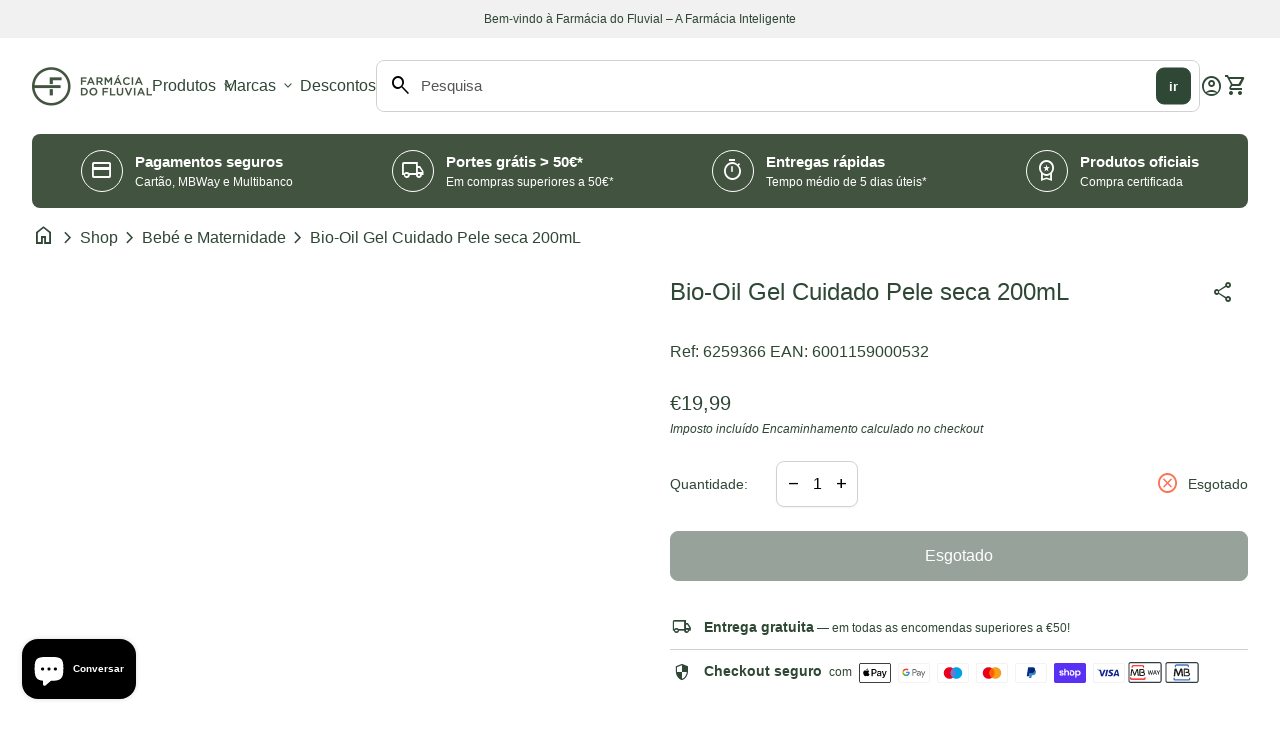

--- FILE ---
content_type: text/html; charset=utf-8
request_url: https://ffluvial.pt/products/bio-oil-gel-cuidado-pele-seca-200ml-6259366
body_size: 55009
content:
<!doctype html>
<html class="no-js" lang="pt-PT" dir="ltr">
  <head><!-- ! Yoast SEO -->
    <!-- Google Tag Manager -->
    <script>(function(w,d,s,l,i){w[l]=w[l]||[];w[l].push({'gtm.start':
    new Date().getTime(),event:'gtm.js'});var f=d.getElementsByTagName(s)[0],
    j=d.createElement(s),dl=l!='dataLayer'?'&l='+l:'';j.async=true;j.src=
    'https://www.googletagmanager.com/gtm.js?id='+i+dl;f.parentNode.insertBefore(j,f);
    })(window,document,'script','dataLayer','GTM-PQ7JB5C3');</script>
    <!-- End Google Tag Manager -->
    <meta charset="utf-8">
    <meta http-equiv="X-UA-Compatible" content="IE=edge,chrome=1">
    <meta name="viewport" content="width=device-width,initial-scale=1,shrink-to-fit=no">

    <link rel="preconnect" href="https://cdn.shopify.com" crossorigin><link rel="preconnect" href="https://fonts.shopifycdn.com" crossorigin><link rel="preconnect" href="https://fonts.googleapis.com"><link rel="shortcut icon" href="//ffluvial.pt/cdn/shop/files/Logo_Farmacia_do_Fluvial_1-1.png?v=1707148974&width=16" sizes="16x16">
  <link rel="shortcut icon" href="//ffluvial.pt/cdn/shop/files/Logo_Farmacia_do_Fluvial_1-1.png?v=1707148974&width=32" sizes="32x32">
  <link rel="shortcut icon" href="//ffluvial.pt/cdn/shop/files/Logo_Farmacia_do_Fluvial_1-1.png?v=1707148974&width=48" sizes="48x48">
  <link rel="shortcut icon" href="//ffluvial.pt/cdn/shop/files/Logo_Farmacia_do_Fluvial_1-1.png?v=1707148974&width=96" sizes="48x48">
  <link rel="apple-touch-icon" href="//ffluvial.pt/cdn/shop/files/Logo_Farmacia_do_Fluvial_1-1.png?v=1707148974&width=180" sizes="180x180">
  <link rel="apple-touch-icon" href="//ffluvial.pt/cdn/shop/files/Logo_Farmacia_do_Fluvial_1-1.png?v=1707148974&width=192" sizes="192x192"><style data-shopify>
  
  
  
  
  
  
  
  
  
  
  
  
</style><style data-shopify>:root {
    --font-body-family: "system_ui", -apple-system, 'Segoe UI', Roboto, 'Helvetica Neue', 'Noto Sans', 'Liberation Sans', Arial, sans-serif, 'Apple Color Emoji', 'Segoe UI Emoji', 'Segoe UI Symbol', 'Noto Color Emoji';
    --font-body-style: normal;
    --font-body-weight: 400;
    --font-body-weight-bold: 600;

    --font-caption-family: "SF Mono", Menlo, Consolas, Monaco, Liberation Mono, Lucida Console, monospace, Apple Color Emoji, Segoe UI Emoji, Segoe UI Symbol
;
    --font-caption-style: normal;
    --font-caption-weight: 400;

    --font-button-family: "system_ui", -apple-system, 'Segoe UI', Roboto, 'Helvetica Neue', 'Noto Sans', 'Liberation Sans', Arial, sans-serif, 'Apple Color Emoji', 'Segoe UI Emoji', 'Segoe UI Symbol', 'Noto Color Emoji'
 ;
    --font-button-style: normal;
    --font-button-weight: 400;

    --font-card-heading-family: "system_ui", -apple-system, 'Segoe UI', Roboto, 'Helvetica Neue', 'Noto Sans', 'Liberation Sans', Arial, sans-serif, 'Apple Color Emoji', 'Segoe UI Emoji', 'Segoe UI Symbol', 'Noto Color Emoji'
;
    --font-card-heading-style: normal;
    --font-card-heading-weight: 400;

    --font-h1-family: "system_ui", -apple-system, 'Segoe UI', Roboto, 'Helvetica Neue', 'Noto Sans', 'Liberation Sans', Arial, sans-serif, 'Apple Color Emoji', 'Segoe UI Emoji', 'Segoe UI Symbol', 'Noto Color Emoji';
    --font-h1-style: normal;
    --font-h1-weight: 400;

    --font-h2-family: "system_ui", -apple-system, 'Segoe UI', Roboto, 'Helvetica Neue', 'Noto Sans', 'Liberation Sans', Arial, sans-serif, 'Apple Color Emoji', 'Segoe UI Emoji', 'Segoe UI Symbol', 'Noto Color Emoji';
    --font-h2-style: normal;
    --font-h2-weight: 400;

    --font-h3-family: "system_ui", -apple-system, 'Segoe UI', Roboto, 'Helvetica Neue', 'Noto Sans', 'Liberation Sans', Arial, sans-serif, 'Apple Color Emoji', 'Segoe UI Emoji', 'Segoe UI Symbol', 'Noto Color Emoji';
    --font-h3-style: normal;
    --font-h3-weight: 400;

    --font-h4-family: "system_ui", -apple-system, 'Segoe UI', Roboto, 'Helvetica Neue', 'Noto Sans', 'Liberation Sans', Arial, sans-serif, 'Apple Color Emoji', 'Segoe UI Emoji', 'Segoe UI Symbol', 'Noto Color Emoji';
    --font-h4-style: normal;
    --font-h4-weight: 400;

    --font-h5-family: "system_ui", -apple-system, 'Segoe UI', Roboto, 'Helvetica Neue', 'Noto Sans', 'Liberation Sans', Arial, sans-serif, 'Apple Color Emoji', 'Segoe UI Emoji', 'Segoe UI Symbol', 'Noto Color Emoji';
    --font-h5-style: normal;
    --font-h5-weight: 400;

    --font-h6-family: "system_ui", -apple-system, 'Segoe UI', Roboto, 'Helvetica Neue', 'Noto Sans', 'Liberation Sans', Arial, sans-serif, 'Apple Color Emoji', 'Segoe UI Emoji', 'Segoe UI Symbol', 'Noto Color Emoji';
    --font-h6-style: normal;
    --font-h6-weight: 400;
  }

  :root {
    /*text colors*/
    --color-heading: #2f4735;
    --color-text: #2f4735;
    --color-text-links: #2f4735;
    --color-text-links-hover: #7b9c7e;

    /*background colors*/
    --color-background-body: #ffffff;
    --color-background-body-rgb: 255, 255, 255;
    --color-background-alt: #f1f1f1;
    --color-background-alt-rgb: 241, 241, 241;

    /*primary button colors*/
    --color-background-button-primary: #2f4735;
    --color-text-button-primary: #ffffff;
    --color-background-button-primary-hover: #7b9c7e;
    --color-text-button-primary-hover: #ffffff;--color-border-button-primary: #2f4735;--color-border-button-primary-hover: #2f4735;/*secondary button colors*/
    --color-background-button-secondary: #d1d1d1;
    --color-text-button-secondary: #2f4735;
    --color-background-button-secondary-hover: #2f4735;
    --color-text-button-secondary-hover: #ffffff;--color-border-button-secondary: #e7e7e7;--color-border-button-secondary-hover: #2f4735;/*icon colors*/
    --color-icon: #2f4735;
    --color-icon-hover: #7b9c7e;

    /*borders*/
    --color-sale: #fc7053;--color-border: #d1d1d1;/*cards*/
    --color-background-card: #ffffff;
    --color-background-card-rgb: 255, 255,  255;
    --color-heading-card: #2f4735;
    --color-text-card: #404040;--color-border-card: #d1d1d1;/*inputs*/
    --color-input-background: #ffffff;
    --color-input-placeholder: #565656;
    --color-input-text: #000000;--color-input-border: #d1d1d1;--container-width: 160rem;}</style><script>
  window.routes = {
    shop_domain: 'https://ffluvial.pt',
    cart: '/cart',
    cartAdd: '/cart/add',
    cartChange: '/cart/change',
    cartUpdate: '/cart/update',
    predictiveSearch: '/search/suggest',
    recommendations:  '/recommendations/products',
  };

  window.cartStrings = {
    error: `Ocorreu um erro ao atualizar o seu carrinho. Por favor, tente novamente.`,
    quantityError: `Só pode adicionar [quantidade] deste artigo ao seu carrinho.`,
    addToCart: `Adicionar ao carrinho`,
    addedToCart: `Adicionado ao carrinho`,
    addingToCart: `Adicionar ao carrinho`,
    unavailable: `Não disponível`,
    uxCart: `mini-cart`
  };

  window.searchStrings = {
    title_results: `Resultados da pesquisa`,
    title_no_results: `Nenhum resultado de pesquisa`,
    title_results_collection: `Resultados da recolha`,
    title_no_results_collection: `Nenhum resultado de recolha`,
    title_results_article: `Resultados do artigo`,
    title_no_results_article: `Nenhum resultado de artigo`,
    recent_searches: `Pesquisas recentes`,
    clear_all: `Limpar tudo`,
    nothing_found: `Nada encontrado.`,
    try_different_filters: `Experimente filtros diferentes.`
  };

  document.documentElement.className = document.documentElement.className.replace('no-js', 'has-js');
</script>
<link href="//ffluvial.pt/cdn/shop/t/17/assets/base.css?v=134538357211484154501743091955" rel="stylesheet" type="text/css" media="all" />
    <script src="//ffluvial.pt/cdn/shop/t/17/assets/component-mini-cart.js?v=30076313070301944631724430798" defer="defer"></script>
    <script src="//ffluvial.pt/cdn/shop/t/17/assets/component-cart.js?v=107563244775044648671724430798" defer="defer"></script>
    <script src="//ffluvial.pt/cdn/shop/t/17/assets/component-predictive-search.js?v=157840312209306472091724430800" defer="defer"></script>

    <script>
      const currency = "€";
      const freeShippingThreshold = 50;
      const accessibilityNoticeNewTab = "(ligação abre num novo separador/janela)";
    </script>

    <script>window.performance && window.performance.mark && window.performance.mark('shopify.content_for_header.start');</script><meta name="google-site-verification" content="jSLlHugEiAfZ0r-CF31_n8OjXsf11pvxMFAnHhzbty8">
<meta id="shopify-digital-wallet" name="shopify-digital-wallet" content="/80559931730/digital_wallets/dialog">
<meta name="shopify-checkout-api-token" content="7a994e02edd04284cf16314aa34643b8">
<meta id="in-context-paypal-metadata" data-shop-id="80559931730" data-venmo-supported="false" data-environment="production" data-locale="en_US" data-paypal-v4="true" data-currency="EUR">
<link rel="alternate" type="application/json+oembed" href="https://ffluvial.pt/products/bio-oil-gel-cuidado-pele-seca-200ml-6259366.oembed">
<script async="async" src="/checkouts/internal/preloads.js?locale=pt-PT"></script>
<link rel="preconnect" href="https://shop.app" crossorigin="anonymous">
<script async="async" src="https://shop.app/checkouts/internal/preloads.js?locale=pt-PT&shop_id=80559931730" crossorigin="anonymous"></script>
<script id="apple-pay-shop-capabilities" type="application/json">{"shopId":80559931730,"countryCode":"PT","currencyCode":"EUR","merchantCapabilities":["supports3DS"],"merchantId":"gid:\/\/shopify\/Shop\/80559931730","merchantName":"Farmácia do Fluvial","requiredBillingContactFields":["postalAddress","email","phone"],"requiredShippingContactFields":["postalAddress","email","phone"],"shippingType":"shipping","supportedNetworks":["visa","maestro","masterCard"],"total":{"type":"pending","label":"Farmácia do Fluvial","amount":"1.00"},"shopifyPaymentsEnabled":true,"supportsSubscriptions":true}</script>
<script id="shopify-features" type="application/json">{"accessToken":"7a994e02edd04284cf16314aa34643b8","betas":["rich-media-storefront-analytics"],"domain":"ffluvial.pt","predictiveSearch":true,"shopId":80559931730,"locale":"pt-pt"}</script>
<script>var Shopify = Shopify || {};
Shopify.shop = "9818ca-4.myshopify.com";
Shopify.locale = "pt-PT";
Shopify.currency = {"active":"EUR","rate":"1.0"};
Shopify.country = "PT";
Shopify.theme = {"name":"shopify_ffluvial\/main","id":171279647058,"schema_name":"Align","schema_version":"1.5.2","theme_store_id":null,"role":"main"};
Shopify.theme.handle = "null";
Shopify.theme.style = {"id":null,"handle":null};
Shopify.cdnHost = "ffluvial.pt/cdn";
Shopify.routes = Shopify.routes || {};
Shopify.routes.root = "/";</script>
<script type="module">!function(o){(o.Shopify=o.Shopify||{}).modules=!0}(window);</script>
<script>!function(o){function n(){var o=[];function n(){o.push(Array.prototype.slice.apply(arguments))}return n.q=o,n}var t=o.Shopify=o.Shopify||{};t.loadFeatures=n(),t.autoloadFeatures=n()}(window);</script>
<script>
  window.ShopifyPay = window.ShopifyPay || {};
  window.ShopifyPay.apiHost = "shop.app\/pay";
  window.ShopifyPay.redirectState = null;
</script>
<script id="shop-js-analytics" type="application/json">{"pageType":"product"}</script>
<script defer="defer" async type="module" src="//ffluvial.pt/cdn/shopifycloud/shop-js/modules/v2/client.init-shop-cart-sync_BQuDLUGT.pt-PT.esm.js"></script>
<script defer="defer" async type="module" src="//ffluvial.pt/cdn/shopifycloud/shop-js/modules/v2/chunk.common_XemvIlbK.esm.js"></script>
<script type="module">
  await import("//ffluvial.pt/cdn/shopifycloud/shop-js/modules/v2/client.init-shop-cart-sync_BQuDLUGT.pt-PT.esm.js");
await import("//ffluvial.pt/cdn/shopifycloud/shop-js/modules/v2/chunk.common_XemvIlbK.esm.js");

  window.Shopify.SignInWithShop?.initShopCartSync?.({"fedCMEnabled":true,"windoidEnabled":true});

</script>
<script>
  window.Shopify = window.Shopify || {};
  if (!window.Shopify.featureAssets) window.Shopify.featureAssets = {};
  window.Shopify.featureAssets['shop-js'] = {"shop-cart-sync":["modules/v2/client.shop-cart-sync_CVOiRD2s.pt-PT.esm.js","modules/v2/chunk.common_XemvIlbK.esm.js"],"init-fed-cm":["modules/v2/client.init-fed-cm_By1WZ9Au.pt-PT.esm.js","modules/v2/chunk.common_XemvIlbK.esm.js"],"shop-button":["modules/v2/client.shop-button_hg92yUDu.pt-PT.esm.js","modules/v2/chunk.common_XemvIlbK.esm.js"],"init-windoid":["modules/v2/client.init-windoid_Bwc3YUtu.pt-PT.esm.js","modules/v2/chunk.common_XemvIlbK.esm.js"],"shop-cash-offers":["modules/v2/client.shop-cash-offers_BKelJ3tP.pt-PT.esm.js","modules/v2/chunk.common_XemvIlbK.esm.js","modules/v2/chunk.modal_CuaCdCZd.esm.js"],"shop-toast-manager":["modules/v2/client.shop-toast-manager_Ap3nNsYQ.pt-PT.esm.js","modules/v2/chunk.common_XemvIlbK.esm.js"],"init-shop-email-lookup-coordinator":["modules/v2/client.init-shop-email-lookup-coordinator_BDzLsKmI.pt-PT.esm.js","modules/v2/chunk.common_XemvIlbK.esm.js"],"pay-button":["modules/v2/client.pay-button_DmQmWqQQ.pt-PT.esm.js","modules/v2/chunk.common_XemvIlbK.esm.js"],"avatar":["modules/v2/client.avatar_BTnouDA3.pt-PT.esm.js"],"init-shop-cart-sync":["modules/v2/client.init-shop-cart-sync_BQuDLUGT.pt-PT.esm.js","modules/v2/chunk.common_XemvIlbK.esm.js"],"shop-login-button":["modules/v2/client.shop-login-button_D0ro5RX3.pt-PT.esm.js","modules/v2/chunk.common_XemvIlbK.esm.js","modules/v2/chunk.modal_CuaCdCZd.esm.js"],"init-customer-accounts-sign-up":["modules/v2/client.init-customer-accounts-sign-up_eMxdLAxg.pt-PT.esm.js","modules/v2/client.shop-login-button_D0ro5RX3.pt-PT.esm.js","modules/v2/chunk.common_XemvIlbK.esm.js","modules/v2/chunk.modal_CuaCdCZd.esm.js"],"init-shop-for-new-customer-accounts":["modules/v2/client.init-shop-for-new-customer-accounts_DkSuOSZN.pt-PT.esm.js","modules/v2/client.shop-login-button_D0ro5RX3.pt-PT.esm.js","modules/v2/chunk.common_XemvIlbK.esm.js","modules/v2/chunk.modal_CuaCdCZd.esm.js"],"init-customer-accounts":["modules/v2/client.init-customer-accounts_2Nkrjhnt.pt-PT.esm.js","modules/v2/client.shop-login-button_D0ro5RX3.pt-PT.esm.js","modules/v2/chunk.common_XemvIlbK.esm.js","modules/v2/chunk.modal_CuaCdCZd.esm.js"],"shop-follow-button":["modules/v2/client.shop-follow-button_BxF8ZEat.pt-PT.esm.js","modules/v2/chunk.common_XemvIlbK.esm.js","modules/v2/chunk.modal_CuaCdCZd.esm.js"],"lead-capture":["modules/v2/client.lead-capture_xq_Vyc0s.pt-PT.esm.js","modules/v2/chunk.common_XemvIlbK.esm.js","modules/v2/chunk.modal_CuaCdCZd.esm.js"],"checkout-modal":["modules/v2/client.checkout-modal_7Y5lYj0X.pt-PT.esm.js","modules/v2/chunk.common_XemvIlbK.esm.js","modules/v2/chunk.modal_CuaCdCZd.esm.js"],"shop-login":["modules/v2/client.shop-login_ziSJvnDP.pt-PT.esm.js","modules/v2/chunk.common_XemvIlbK.esm.js","modules/v2/chunk.modal_CuaCdCZd.esm.js"],"payment-terms":["modules/v2/client.payment-terms_DkN74MIK.pt-PT.esm.js","modules/v2/chunk.common_XemvIlbK.esm.js","modules/v2/chunk.modal_CuaCdCZd.esm.js"]};
</script>
<script>(function() {
  var isLoaded = false;
  function asyncLoad() {
    if (isLoaded) return;
    isLoaded = true;
    var urls = ["https:\/\/cdn.hextom.com\/js\/freeshippingbar.js?shop=9818ca-4.myshopify.com"];
    for (var i = 0; i < urls.length; i++) {
      var s = document.createElement('script');
      s.type = 'text/javascript';
      s.async = true;
      s.src = urls[i];
      var x = document.getElementsByTagName('script')[0];
      x.parentNode.insertBefore(s, x);
    }
  };
  if(window.attachEvent) {
    window.attachEvent('onload', asyncLoad);
  } else {
    window.addEventListener('load', asyncLoad, false);
  }
})();</script>
<script id="__st">var __st={"a":80559931730,"offset":0,"reqid":"f676c7d9-7c3c-4e9a-8ca6-c4bf89aa690c-1768975446","pageurl":"ffluvial.pt\/products\/bio-oil-gel-cuidado-pele-seca-200ml-6259366","u":"730fbec76ac8","p":"product","rtyp":"product","rid":8780418842962};</script>
<script>window.ShopifyPaypalV4VisibilityTracking = true;</script>
<script id="captcha-bootstrap">!function(){'use strict';const t='contact',e='account',n='new_comment',o=[[t,t],['blogs',n],['comments',n],[t,'customer']],c=[[e,'customer_login'],[e,'guest_login'],[e,'recover_customer_password'],[e,'create_customer']],r=t=>t.map((([t,e])=>`form[action*='/${t}']:not([data-nocaptcha='true']) input[name='form_type'][value='${e}']`)).join(','),a=t=>()=>t?[...document.querySelectorAll(t)].map((t=>t.form)):[];function s(){const t=[...o],e=r(t);return a(e)}const i='password',u='form_key',d=['recaptcha-v3-token','g-recaptcha-response','h-captcha-response',i],f=()=>{try{return window.sessionStorage}catch{return}},m='__shopify_v',_=t=>t.elements[u];function p(t,e,n=!1){try{const o=window.sessionStorage,c=JSON.parse(o.getItem(e)),{data:r}=function(t){const{data:e,action:n}=t;return t[m]||n?{data:e,action:n}:{data:t,action:n}}(c);for(const[e,n]of Object.entries(r))t.elements[e]&&(t.elements[e].value=n);n&&o.removeItem(e)}catch(o){console.error('form repopulation failed',{error:o})}}const l='form_type',E='cptcha';function T(t){t.dataset[E]=!0}const w=window,h=w.document,L='Shopify',v='ce_forms',y='captcha';let A=!1;((t,e)=>{const n=(g='f06e6c50-85a8-45c8-87d0-21a2b65856fe',I='https://cdn.shopify.com/shopifycloud/storefront-forms-hcaptcha/ce_storefront_forms_captcha_hcaptcha.v1.5.2.iife.js',D={infoText:'Protegido por hCaptcha',privacyText:'Privacidade',termsText:'Termos'},(t,e,n)=>{const o=w[L][v],c=o.bindForm;if(c)return c(t,g,e,D).then(n);var r;o.q.push([[t,g,e,D],n]),r=I,A||(h.body.append(Object.assign(h.createElement('script'),{id:'captcha-provider',async:!0,src:r})),A=!0)});var g,I,D;w[L]=w[L]||{},w[L][v]=w[L][v]||{},w[L][v].q=[],w[L][y]=w[L][y]||{},w[L][y].protect=function(t,e){n(t,void 0,e),T(t)},Object.freeze(w[L][y]),function(t,e,n,w,h,L){const[v,y,A,g]=function(t,e,n){const i=e?o:[],u=t?c:[],d=[...i,...u],f=r(d),m=r(i),_=r(d.filter((([t,e])=>n.includes(e))));return[a(f),a(m),a(_),s()]}(w,h,L),I=t=>{const e=t.target;return e instanceof HTMLFormElement?e:e&&e.form},D=t=>v().includes(t);t.addEventListener('submit',(t=>{const e=I(t);if(!e)return;const n=D(e)&&!e.dataset.hcaptchaBound&&!e.dataset.recaptchaBound,o=_(e),c=g().includes(e)&&(!o||!o.value);(n||c)&&t.preventDefault(),c&&!n&&(function(t){try{if(!f())return;!function(t){const e=f();if(!e)return;const n=_(t);if(!n)return;const o=n.value;o&&e.removeItem(o)}(t);const e=Array.from(Array(32),(()=>Math.random().toString(36)[2])).join('');!function(t,e){_(t)||t.append(Object.assign(document.createElement('input'),{type:'hidden',name:u})),t.elements[u].value=e}(t,e),function(t,e){const n=f();if(!n)return;const o=[...t.querySelectorAll(`input[type='${i}']`)].map((({name:t})=>t)),c=[...d,...o],r={};for(const[a,s]of new FormData(t).entries())c.includes(a)||(r[a]=s);n.setItem(e,JSON.stringify({[m]:1,action:t.action,data:r}))}(t,e)}catch(e){console.error('failed to persist form',e)}}(e),e.submit())}));const S=(t,e)=>{t&&!t.dataset[E]&&(n(t,e.some((e=>e===t))),T(t))};for(const o of['focusin','change'])t.addEventListener(o,(t=>{const e=I(t);D(e)&&S(e,y())}));const B=e.get('form_key'),M=e.get(l),P=B&&M;t.addEventListener('DOMContentLoaded',(()=>{const t=y();if(P)for(const e of t)e.elements[l].value===M&&p(e,B);[...new Set([...A(),...v().filter((t=>'true'===t.dataset.shopifyCaptcha))])].forEach((e=>S(e,t)))}))}(h,new URLSearchParams(w.location.search),n,t,e,['guest_login'])})(!0,!0)}();</script>
<script integrity="sha256-4kQ18oKyAcykRKYeNunJcIwy7WH5gtpwJnB7kiuLZ1E=" data-source-attribution="shopify.loadfeatures" defer="defer" src="//ffluvial.pt/cdn/shopifycloud/storefront/assets/storefront/load_feature-a0a9edcb.js" crossorigin="anonymous"></script>
<script crossorigin="anonymous" defer="defer" src="//ffluvial.pt/cdn/shopifycloud/storefront/assets/shopify_pay/storefront-65b4c6d7.js?v=20250812"></script>
<script data-source-attribution="shopify.dynamic_checkout.dynamic.init">var Shopify=Shopify||{};Shopify.PaymentButton=Shopify.PaymentButton||{isStorefrontPortableWallets:!0,init:function(){window.Shopify.PaymentButton.init=function(){};var t=document.createElement("script");t.src="https://ffluvial.pt/cdn/shopifycloud/portable-wallets/latest/portable-wallets.pt-pt.js",t.type="module",document.head.appendChild(t)}};
</script>
<script data-source-attribution="shopify.dynamic_checkout.buyer_consent">
  function portableWalletsHideBuyerConsent(e){var t=document.getElementById("shopify-buyer-consent"),n=document.getElementById("shopify-subscription-policy-button");t&&n&&(t.classList.add("hidden"),t.setAttribute("aria-hidden","true"),n.removeEventListener("click",e))}function portableWalletsShowBuyerConsent(e){var t=document.getElementById("shopify-buyer-consent"),n=document.getElementById("shopify-subscription-policy-button");t&&n&&(t.classList.remove("hidden"),t.removeAttribute("aria-hidden"),n.addEventListener("click",e))}window.Shopify?.PaymentButton&&(window.Shopify.PaymentButton.hideBuyerConsent=portableWalletsHideBuyerConsent,window.Shopify.PaymentButton.showBuyerConsent=portableWalletsShowBuyerConsent);
</script>
<script data-source-attribution="shopify.dynamic_checkout.cart.bootstrap">document.addEventListener("DOMContentLoaded",(function(){function t(){return document.querySelector("shopify-accelerated-checkout-cart, shopify-accelerated-checkout")}if(t())Shopify.PaymentButton.init();else{new MutationObserver((function(e,n){t()&&(Shopify.PaymentButton.init(),n.disconnect())})).observe(document.body,{childList:!0,subtree:!0})}}));
</script>
<script id='scb4127' type='text/javascript' async='' src='https://ffluvial.pt/cdn/shopifycloud/privacy-banner/storefront-banner.js'></script><link id="shopify-accelerated-checkout-styles" rel="stylesheet" media="screen" href="https://ffluvial.pt/cdn/shopifycloud/portable-wallets/latest/accelerated-checkout-backwards-compat.css" crossorigin="anonymous">
<style id="shopify-accelerated-checkout-cart">
        #shopify-buyer-consent {
  margin-top: 1em;
  display: inline-block;
  width: 100%;
}

#shopify-buyer-consent.hidden {
  display: none;
}

#shopify-subscription-policy-button {
  background: none;
  border: none;
  padding: 0;
  text-decoration: underline;
  font-size: inherit;
  cursor: pointer;
}

#shopify-subscription-policy-button::before {
  box-shadow: none;
}

      </style>
<script id="sections-script" data-sections="navigation-footer" defer="defer" src="//ffluvial.pt/cdn/shop/t/17/compiled_assets/scripts.js?v=3231"></script>
<script>window.performance && window.performance.mark && window.performance.mark('shopify.content_for_header.end');</script>
    <script type="text/javascript">
    (function(c,l,a,r,i,t,y){
        c[a]=c[a]||function(){(c[a].q=c[a].q||[]).push(arguments)};
        t=l.createElement(r);t.async=1;t.src="https://www.clarity.ms/tag/"+i;
        y=l.getElementsByTagName(r)[0];y.parentNode.insertBefore(t,y);
    })(window, document, "clarity", "script", "pnkgdsmepa");
</script>
  <!-- BEGIN app block: shopify://apps/judge-me-reviews/blocks/judgeme_core/61ccd3b1-a9f2-4160-9fe9-4fec8413e5d8 --><!-- Start of Judge.me Core -->






<link rel="dns-prefetch" href="https://cdnwidget.judge.me">
<link rel="dns-prefetch" href="https://cdn.judge.me">
<link rel="dns-prefetch" href="https://cdn1.judge.me">
<link rel="dns-prefetch" href="https://api.judge.me">

<script data-cfasync='false' class='jdgm-settings-script'>window.jdgmSettings={"pagination":5,"disable_web_reviews":false,"badge_no_review_text":"Sem avaliações","badge_n_reviews_text":"{{ n }} avaliação/avaliações","hide_badge_preview_if_no_reviews":true,"badge_hide_text":false,"enforce_center_preview_badge":false,"widget_title":"Avaliações de Clientes","widget_open_form_text":"Escrever uma avaliação","widget_close_form_text":"Cancelar avaliação","widget_refresh_page_text":"Atualizar página","widget_summary_text":"Baseado em {{ number_of_reviews }} avaliação/avaliações","widget_no_review_text":"Seja o primeiro a escrever uma avaliação","widget_name_field_text":"Nome de exibição","widget_verified_name_field_text":"Nome Verificado (público)","widget_name_placeholder_text":"Nome de exibição","widget_required_field_error_text":"Este campo é obrigatório.","widget_email_field_text":"Endereço de email","widget_verified_email_field_text":"Email Verificado (privado, não pode ser editado)","widget_email_placeholder_text":"Seu endereço de email","widget_email_field_error_text":"Por favor, digite um endereço de email válido.","widget_rating_field_text":"Avaliação","widget_review_title_field_text":"Título da Avaliação","widget_review_title_placeholder_text":"Dê um título à sua avaliação","widget_review_body_field_text":"Conteúdo da avaliação","widget_review_body_placeholder_text":"Comece a escrever aqui...","widget_pictures_field_text":"Foto/Vídeo (opcional)","widget_submit_review_text":"Enviar Avaliação","widget_submit_verified_review_text":"Enviar Avaliação Verificada","widget_submit_success_msg_with_auto_publish":"Obrigado! Por favor, atualize a página em alguns momentos para ver sua avaliação. Você pode remover ou editar sua avaliação fazendo login em \u003ca href='https://judge.me/login' target='_blank' rel='nofollow noopener'\u003eJudge.me\u003c/a\u003e","widget_submit_success_msg_no_auto_publish":"Obrigado! Sua avaliação será publicada assim que for aprovada pelo administrador da loja. Você pode remover ou editar sua avaliação fazendo login em \u003ca href='https://judge.me/login' target='_blank' rel='nofollow noopener'\u003eJudge.me\u003c/a\u003e","widget_show_default_reviews_out_of_total_text":"Mostrando {{ n_reviews_shown }} de {{ n_reviews }} avaliações.","widget_show_all_link_text":"Mostrar tudo","widget_show_less_link_text":"Mostrar menos","widget_author_said_text":"{{ reviewer_name }} disse:","widget_days_text":"{{ n }} dias atrás","widget_weeks_text":"{{ n }} semana/semanas atrás","widget_months_text":"{{ n }} mês/meses atrás","widget_years_text":"{{ n }} ano/anos atrás","widget_yesterday_text":"Ontem","widget_today_text":"Hoje","widget_replied_text":"\u003e\u003e {{ shop_name }} respondeu:","widget_read_more_text":"Leia mais","widget_reviewer_name_as_initial":"","widget_rating_filter_color":"#fbcd0a","widget_rating_filter_see_all_text":"Ver todas as avaliações","widget_sorting_most_recent_text":"Mais Recentes","widget_sorting_highest_rating_text":"Maior Avaliação","widget_sorting_lowest_rating_text":"Menor Avaliação","widget_sorting_with_pictures_text":"Apenas Fotos","widget_sorting_most_helpful_text":"Mais Úteis","widget_open_question_form_text":"Fazer uma pergunta","widget_reviews_subtab_text":"Avaliações","widget_questions_subtab_text":"Perguntas","widget_question_label_text":"Pergunta","widget_answer_label_text":"Resposta","widget_question_placeholder_text":"Escreva sua pergunta aqui","widget_submit_question_text":"Enviar Pergunta","widget_question_submit_success_text":"Obrigado pela sua pergunta! Iremos notificá-lo quando for respondida.","verified_badge_text":"Verificado","verified_badge_bg_color":"","verified_badge_text_color":"","verified_badge_placement":"left-of-reviewer-name","widget_review_max_height":"","widget_hide_border":false,"widget_social_share":false,"widget_thumb":false,"widget_review_location_show":false,"widget_location_format":"","all_reviews_include_out_of_store_products":true,"all_reviews_out_of_store_text":"(fora da loja)","all_reviews_pagination":100,"all_reviews_product_name_prefix_text":"sobre","enable_review_pictures":true,"enable_question_anwser":false,"widget_theme":"default","review_date_format":"dd/mm/yyyy","default_sort_method":"most-recent","widget_product_reviews_subtab_text":"Avaliações de Produtos","widget_shop_reviews_subtab_text":"Avaliações da Loja","widget_other_products_reviews_text":"Avaliações para outros produtos","widget_store_reviews_subtab_text":"Avaliações da loja","widget_no_store_reviews_text":"Esta loja ainda não recebeu avaliações","widget_web_restriction_product_reviews_text":"Este produto ainda não recebeu avaliações","widget_no_items_text":"Nenhum item encontrado","widget_show_more_text":"Mostrar mais","widget_write_a_store_review_text":"Escrever uma Avaliação da Loja","widget_other_languages_heading":"Avaliações em Outros Idiomas","widget_translate_review_text":"Traduzir avaliação para {{ language }}","widget_translating_review_text":"Traduzindo...","widget_show_original_translation_text":"Mostrar original ({{ language }})","widget_translate_review_failed_text":"Não foi possível traduzir a avaliação.","widget_translate_review_retry_text":"Tentar novamente","widget_translate_review_try_again_later_text":"Tente novamente mais tarde","show_product_url_for_grouped_product":false,"widget_sorting_pictures_first_text":"Fotos Primeiro","show_pictures_on_all_rev_page_mobile":false,"show_pictures_on_all_rev_page_desktop":false,"floating_tab_hide_mobile_install_preference":false,"floating_tab_button_name":"★ Avaliações","floating_tab_title":"Deixe os clientes falarem por nós","floating_tab_button_color":"","floating_tab_button_background_color":"","floating_tab_url":"","floating_tab_url_enabled":false,"floating_tab_tab_style":"text","all_reviews_text_badge_text":"Os clientes nos avaliam com {{ shop.metafields.judgeme.all_reviews_rating | round: 1 }}/5 com base em {{ shop.metafields.judgeme.all_reviews_count }} avaliações.","all_reviews_text_badge_text_branded_style":"{{ shop.metafields.judgeme.all_reviews_rating | round: 1 }} de 5 estrelas com base em {{ shop.metafields.judgeme.all_reviews_count }} avaliações","is_all_reviews_text_badge_a_link":false,"show_stars_for_all_reviews_text_badge":false,"all_reviews_text_badge_url":"","all_reviews_text_style":"branded","all_reviews_text_color_style":"judgeme_brand_color","all_reviews_text_color":"#108474","all_reviews_text_show_jm_brand":true,"featured_carousel_show_header":true,"featured_carousel_title":"Deixe os clientes falarem por nós","testimonials_carousel_title":"Clientes falam sobre nós","videos_carousel_title":"Histórias reais de clientes","cards_carousel_title":"Clientes falam sobre nós","featured_carousel_count_text":"de {{ n }} avaliações","featured_carousel_add_link_to_all_reviews_page":false,"featured_carousel_url":"","featured_carousel_show_images":true,"featured_carousel_autoslide_interval":5,"featured_carousel_arrows_on_the_sides":false,"featured_carousel_height":250,"featured_carousel_width":80,"featured_carousel_image_size":0,"featured_carousel_image_height":250,"featured_carousel_arrow_color":"#eeeeee","verified_count_badge_style":"branded","verified_count_badge_orientation":"horizontal","verified_count_badge_color_style":"judgeme_brand_color","verified_count_badge_color":"#108474","is_verified_count_badge_a_link":false,"verified_count_badge_url":"","verified_count_badge_show_jm_brand":true,"widget_rating_preset_default":5,"widget_first_sub_tab":"product-reviews","widget_show_histogram":true,"widget_histogram_use_custom_color":false,"widget_pagination_use_custom_color":false,"widget_star_use_custom_color":false,"widget_verified_badge_use_custom_color":false,"widget_write_review_use_custom_color":false,"picture_reminder_submit_button":"Upload Pictures","enable_review_videos":true,"mute_video_by_default":true,"widget_sorting_videos_first_text":"Vídeos Primeiro","widget_review_pending_text":"Pendente","featured_carousel_items_for_large_screen":3,"social_share_options_order":"Facebook,Twitter","remove_microdata_snippet":true,"disable_json_ld":false,"enable_json_ld_products":false,"preview_badge_show_question_text":false,"preview_badge_no_question_text":"Sem perguntas","preview_badge_n_question_text":"{{ number_of_questions }} pergunta/perguntas","qa_badge_show_icon":false,"qa_badge_position":"same-row","remove_judgeme_branding":false,"widget_add_search_bar":false,"widget_search_bar_placeholder":"Pesquisa","widget_sorting_verified_only_text":"Apenas verificados","featured_carousel_theme":"default","featured_carousel_show_rating":true,"featured_carousel_show_title":true,"featured_carousel_show_body":true,"featured_carousel_show_date":false,"featured_carousel_show_reviewer":true,"featured_carousel_show_product":false,"featured_carousel_header_background_color":"#108474","featured_carousel_header_text_color":"#ffffff","featured_carousel_name_product_separator":"reviewed","featured_carousel_full_star_background":"#108474","featured_carousel_empty_star_background":"#dadada","featured_carousel_vertical_theme_background":"#f9fafb","featured_carousel_verified_badge_enable":true,"featured_carousel_verified_badge_color":"#108474","featured_carousel_border_style":"round","featured_carousel_review_line_length_limit":3,"featured_carousel_more_reviews_button_text":"Ler mais avaliações","featured_carousel_view_product_button_text":"Ver produto","all_reviews_page_load_reviews_on":"scroll","all_reviews_page_load_more_text":"Carregar Mais Avaliações","disable_fb_tab_reviews":false,"enable_ajax_cdn_cache":false,"widget_advanced_speed_features":5,"widget_public_name_text":"exibido publicamente como","default_reviewer_name":"John Smith","default_reviewer_name_has_non_latin":true,"widget_reviewer_anonymous":"Anônimo","medals_widget_title":"Medalhas de Avaliação Judge.me","medals_widget_background_color":"#f9fafb","medals_widget_position":"footer_all_pages","medals_widget_border_color":"#f9fafb","medals_widget_verified_text_position":"left","medals_widget_use_monochromatic_version":false,"medals_widget_elements_color":"#108474","show_reviewer_avatar":true,"widget_invalid_yt_video_url_error_text":"Não é uma URL de vídeo do YouTube","widget_max_length_field_error_text":"Por favor, digite no máximo {0} caracteres.","widget_show_country_flag":false,"widget_show_collected_via_shop_app":true,"widget_verified_by_shop_badge_style":"light","widget_verified_by_shop_text":"Verificado pela Loja","widget_show_photo_gallery":false,"widget_load_with_code_splitting":true,"widget_ugc_install_preference":false,"widget_ugc_title":"Feito por nós, Compartilhado por você","widget_ugc_subtitle":"Marque-nos para ver sua foto em destaque em nossa página","widget_ugc_arrows_color":"#ffffff","widget_ugc_primary_button_text":"Comprar Agora","widget_ugc_primary_button_background_color":"#108474","widget_ugc_primary_button_text_color":"#ffffff","widget_ugc_primary_button_border_width":"0","widget_ugc_primary_button_border_style":"none","widget_ugc_primary_button_border_color":"#108474","widget_ugc_primary_button_border_radius":"25","widget_ugc_secondary_button_text":"Carregar Mais","widget_ugc_secondary_button_background_color":"#ffffff","widget_ugc_secondary_button_text_color":"#108474","widget_ugc_secondary_button_border_width":"2","widget_ugc_secondary_button_border_style":"solid","widget_ugc_secondary_button_border_color":"#108474","widget_ugc_secondary_button_border_radius":"25","widget_ugc_reviews_button_text":"Ver Avaliações","widget_ugc_reviews_button_background_color":"#ffffff","widget_ugc_reviews_button_text_color":"#108474","widget_ugc_reviews_button_border_width":"2","widget_ugc_reviews_button_border_style":"solid","widget_ugc_reviews_button_border_color":"#108474","widget_ugc_reviews_button_border_radius":"25","widget_ugc_reviews_button_link_to":"judgeme-reviews-page","widget_ugc_show_post_date":true,"widget_ugc_max_width":"800","widget_rating_metafield_value_type":true,"widget_primary_color":"#108474","widget_enable_secondary_color":false,"widget_secondary_color":"#edf5f5","widget_summary_average_rating_text":"{{ average_rating }} de 5","widget_media_grid_title":"Fotos e vídeos de clientes","widget_media_grid_see_more_text":"Ver mais","widget_round_style":false,"widget_show_product_medals":true,"widget_verified_by_judgeme_text":"Verificado por Judge.me","widget_show_store_medals":true,"widget_verified_by_judgeme_text_in_store_medals":"Verificado por Judge.me","widget_media_field_exceed_quantity_message":"Desculpe, só podemos aceitar {{ max_media }} para uma avaliação.","widget_media_field_exceed_limit_message":"{{ file_name }} é muito grande, por favor selecione um {{ media_type }} menor que {{ size_limit }}MB.","widget_review_submitted_text":"Avaliação Enviada!","widget_question_submitted_text":"Pergunta Enviada!","widget_close_form_text_question":"Cancelar","widget_write_your_answer_here_text":"Escreva sua resposta aqui","widget_enabled_branded_link":true,"widget_show_collected_by_judgeme":false,"widget_reviewer_name_color":"","widget_write_review_text_color":"","widget_write_review_bg_color":"","widget_collected_by_judgeme_text":"coletado por Judge.me","widget_pagination_type":"standard","widget_load_more_text":"Carregar Mais","widget_load_more_color":"#108474","widget_full_review_text":"Avaliação Completa","widget_read_more_reviews_text":"Ler Mais Avaliações","widget_read_questions_text":"Ler Perguntas","widget_questions_and_answers_text":"Perguntas e Respostas","widget_verified_by_text":"Verificado por","widget_verified_text":"Verificado","widget_number_of_reviews_text":"{{ number_of_reviews }} avaliações","widget_back_button_text":"Voltar","widget_next_button_text":"Próximo","widget_custom_forms_filter_button":"Filtros","custom_forms_style":"horizontal","widget_show_review_information":true,"how_reviews_are_collected":"Como as avaliações são coletadas?","widget_show_review_keywords":false,"widget_gdpr_statement":"Como usamos seus dados: Entraremos em contato com você apenas sobre a avaliação que você deixou, e somente se necessário. Ao enviar sua avaliação, você concorda com os \u003ca href='https://judge.me/terms' target='_blank' rel='nofollow noopener'\u003etermos\u003c/a\u003e, \u003ca href='https://judge.me/privacy' target='_blank' rel='nofollow noopener'\u003eprivacidade\u003c/a\u003e e \u003ca href='https://judge.me/content-policy' target='_blank' rel='nofollow noopener'\u003epolíticas de conteúdo\u003c/a\u003e do Judge.me.","widget_multilingual_sorting_enabled":false,"widget_translate_review_content_enabled":false,"widget_translate_review_content_method":"manual","popup_widget_review_selection":"automatically_with_pictures","popup_widget_round_border_style":true,"popup_widget_show_title":true,"popup_widget_show_body":true,"popup_widget_show_reviewer":false,"popup_widget_show_product":true,"popup_widget_show_pictures":true,"popup_widget_use_review_picture":true,"popup_widget_show_on_home_page":true,"popup_widget_show_on_product_page":true,"popup_widget_show_on_collection_page":true,"popup_widget_show_on_cart_page":true,"popup_widget_position":"bottom_left","popup_widget_first_review_delay":5,"popup_widget_duration":5,"popup_widget_interval":5,"popup_widget_review_count":5,"popup_widget_hide_on_mobile":true,"review_snippet_widget_round_border_style":true,"review_snippet_widget_card_color":"#FFFFFF","review_snippet_widget_slider_arrows_background_color":"#FFFFFF","review_snippet_widget_slider_arrows_color":"#000000","review_snippet_widget_star_color":"#108474","show_product_variant":false,"all_reviews_product_variant_label_text":"Variante: ","widget_show_verified_branding":false,"widget_ai_summary_title":"Os clientes dizem","widget_ai_summary_disclaimer":"Resumo de avaliações alimentado por IA com base em avaliações recentes de clientes","widget_show_ai_summary":false,"widget_show_ai_summary_bg":false,"widget_show_review_title_input":true,"redirect_reviewers_invited_via_email":"external_form","request_store_review_after_product_review":false,"request_review_other_products_in_order":false,"review_form_color_scheme":"default","review_form_corner_style":"square","review_form_star_color":{},"review_form_text_color":"#333333","review_form_background_color":"#ffffff","review_form_field_background_color":"#fafafa","review_form_button_color":{},"review_form_button_text_color":"#ffffff","review_form_modal_overlay_color":"#000000","review_content_screen_title_text":"Como você avaliaria este produto?","review_content_introduction_text":"Gostaríamos muito que você compartilhasse um pouco sobre sua experiência.","store_review_form_title_text":"Como você avaliaria esta loja?","store_review_form_introduction_text":"Gostaríamos muito que você compartilhasse um pouco sobre sua experiência.","show_review_guidance_text":true,"one_star_review_guidance_text":"Ruim","five_star_review_guidance_text":"Ótimo","customer_information_screen_title_text":"Sobre você","customer_information_introduction_text":"Por favor, conte-nos mais sobre você.","custom_questions_screen_title_text":"Sua experiência em mais detalhes","custom_questions_introduction_text":"Aqui estão algumas perguntas para nos ajudar a entender melhor sua experiência.","review_submitted_screen_title_text":"Obrigado pela sua avaliação!","review_submitted_screen_thank_you_text":"Estamos processando-a e ela aparecerá na loja em breve.","review_submitted_screen_email_verification_text":"Por favor, confirme seu e-mail clicando no link que acabamos de enviar. Isso nos ajuda a manter as avaliações autênticas.","review_submitted_request_store_review_text":"Gostaria de compartilhar sua experiência de compra conosco?","review_submitted_review_other_products_text":"Gostaria de avaliar estes produtos?","store_review_screen_title_text":"Gostaria de compartilhar sua experiência de compra conosco?","store_review_introduction_text":"Valorizamos seu feedback e usamos para melhorar. Por favor, compartilhe qualquer pensamento ou sugestão que tenha.","reviewer_media_screen_title_picture_text":"Compartilhar uma foto","reviewer_media_introduction_picture_text":"Carregue uma foto para apoiar sua avaliação.","reviewer_media_screen_title_video_text":"Compartilhar um vídeo","reviewer_media_introduction_video_text":"Carregue um vídeo para apoiar sua avaliação.","reviewer_media_screen_title_picture_or_video_text":"Compartilhar uma foto ou vídeo","reviewer_media_introduction_picture_or_video_text":"Carregue uma foto ou vídeo para apoiar sua avaliação.","reviewer_media_youtube_url_text":"Cole seu URL do Youtube aqui","advanced_settings_next_step_button_text":"Próximo","advanced_settings_close_review_button_text":"Fechar","modal_write_review_flow":false,"write_review_flow_required_text":"Obrigatório","write_review_flow_privacy_message_text":"Respeitamos sua privacidade.","write_review_flow_anonymous_text":"Avaliação anônima","write_review_flow_visibility_text":"Não será exibida para outros compradores.","write_review_flow_multiple_selection_help_text":"Selecione quantos quiser","write_review_flow_single_selection_help_text":"Selecione uma opção","write_review_flow_required_field_error_text":"Este campo é obrigatório","write_review_flow_invalid_email_error_text":"Por favor, insira um endereço de e-mail válido","write_review_flow_max_length_error_text":"Máx. {{ max_length }} caracteres.","write_review_flow_media_upload_text":"\u003cb\u003eClique para carregar\u003c/b\u003e ou arraste e solte","write_review_flow_gdpr_statement":"Entraremos em contato apenas sobre sua avaliação, se necessário. Ao enviar sua avaliação, você concorda com nossos \u003ca href='https://judge.me/terms' target='_blank' rel='nofollow noopener'\u003etermos e condições\u003c/a\u003e e \u003ca href='https://judge.me/privacy' target='_blank' rel='nofollow noopener'\u003epolítica de privacidade\u003c/a\u003e.","rating_only_reviews_enabled":false,"show_negative_reviews_help_screen":false,"new_review_flow_help_screen_rating_threshold":3,"negative_review_resolution_screen_title_text":"Conte-nos mais","negative_review_resolution_text":"Sua experiência é importante para nós. Se houve problemas com sua compra, estamos aqui para ajudar. Não hesite em nos contatar, adoraríamos ter a oportunidade de corrigir as coisas.","negative_review_resolution_button_text":"Entre em contato","negative_review_resolution_proceed_with_review_text":"Deixe uma avaliação","negative_review_resolution_subject":"Problema com a compra da {{ shop_name }}.{{ order_name }}","preview_badge_collection_page_install_status":false,"widget_review_custom_css":"","preview_badge_custom_css":"","preview_badge_stars_count":"5-stars","featured_carousel_custom_css":"","floating_tab_custom_css":"","all_reviews_widget_custom_css":"","medals_widget_custom_css":"","verified_badge_custom_css":"","all_reviews_text_custom_css":"","transparency_badges_collected_via_store_invite":false,"transparency_badges_from_another_provider":false,"transparency_badges_collected_from_store_visitor":false,"transparency_badges_collected_by_verified_review_provider":false,"transparency_badges_earned_reward":false,"transparency_badges_collected_via_store_invite_text":"Avaliações coletadas via convite da loja","transparency_badges_from_another_provider_text":"Avaliações coletadas de outro provedor","transparency_badges_collected_from_store_visitor_text":"Avaliações coletadas de um visitante da loja","transparency_badges_written_in_google_text":"Avaliação escrita no Google","transparency_badges_written_in_etsy_text":"Avaliação escrita no Etsy","transparency_badges_written_in_shop_app_text":"Avaliação escrita no Shop App","transparency_badges_earned_reward_text":"Avaliação ganhou uma recompensa para uma compra futura","product_review_widget_per_page":10,"widget_store_review_label_text":"Avaliação da loja","checkout_comment_extension_title_on_product_page":"Customer Comments","checkout_comment_extension_num_latest_comment_show":5,"checkout_comment_extension_format":"name_and_timestamp","checkout_comment_customer_name":"last_initial","checkout_comment_comment_notification":true,"preview_badge_collection_page_install_preference":false,"preview_badge_home_page_install_preference":false,"preview_badge_product_page_install_preference":false,"review_widget_install_preference":"","review_carousel_install_preference":false,"floating_reviews_tab_install_preference":"none","verified_reviews_count_badge_install_preference":false,"all_reviews_text_install_preference":false,"review_widget_best_location":false,"judgeme_medals_install_preference":false,"review_widget_revamp_enabled":false,"review_widget_qna_enabled":false,"review_widget_header_theme":"minimal","review_widget_widget_title_enabled":true,"review_widget_header_text_size":"medium","review_widget_header_text_weight":"regular","review_widget_average_rating_style":"compact","review_widget_bar_chart_enabled":true,"review_widget_bar_chart_type":"numbers","review_widget_bar_chart_style":"standard","review_widget_expanded_media_gallery_enabled":false,"review_widget_reviews_section_theme":"standard","review_widget_image_style":"thumbnails","review_widget_review_image_ratio":"square","review_widget_stars_size":"medium","review_widget_verified_badge":"standard_text","review_widget_review_title_text_size":"medium","review_widget_review_text_size":"medium","review_widget_review_text_length":"medium","review_widget_number_of_columns_desktop":3,"review_widget_carousel_transition_speed":5,"review_widget_custom_questions_answers_display":"always","review_widget_button_text_color":"#FFFFFF","review_widget_text_color":"#000000","review_widget_lighter_text_color":"#7B7B7B","review_widget_corner_styling":"soft","review_widget_review_word_singular":"avaliação","review_widget_review_word_plural":"avaliações","review_widget_voting_label":"Útil?","review_widget_shop_reply_label":"Resposta de {{ shop_name }}:","review_widget_filters_title":"Filtros","qna_widget_question_word_singular":"Pergunta","qna_widget_question_word_plural":"Perguntas","qna_widget_answer_reply_label":"Resposta de {{ answerer_name }}:","qna_content_screen_title_text":"Pergunte sobre este produto","qna_widget_question_required_field_error_text":"Por favor, insira sua pergunta.","qna_widget_flow_gdpr_statement":"Entraremos em contato apenas sobre sua pergunta, se necessário. Ao enviar sua pergunta, você concorda com nossos \u003ca href='https://judge.me/terms' target='_blank' rel='nofollow noopener'\u003etermos e condições\u003c/a\u003e e \u003ca href='https://judge.me/privacy' target='_blank' rel='nofollow noopener'\u003epolítica de privacidade\u003c/a\u003e.","qna_widget_question_submitted_text":"Obrigado por sua pergunta!","qna_widget_close_form_text_question":"Fechar","qna_widget_question_submit_success_text":"Vamos notificá-lo por e-mail quando respondermos sua pergunta.","all_reviews_widget_v2025_enabled":false,"all_reviews_widget_v2025_header_theme":"default","all_reviews_widget_v2025_widget_title_enabled":true,"all_reviews_widget_v2025_header_text_size":"medium","all_reviews_widget_v2025_header_text_weight":"regular","all_reviews_widget_v2025_average_rating_style":"compact","all_reviews_widget_v2025_bar_chart_enabled":true,"all_reviews_widget_v2025_bar_chart_type":"numbers","all_reviews_widget_v2025_bar_chart_style":"standard","all_reviews_widget_v2025_expanded_media_gallery_enabled":false,"all_reviews_widget_v2025_show_store_medals":true,"all_reviews_widget_v2025_show_photo_gallery":true,"all_reviews_widget_v2025_show_review_keywords":false,"all_reviews_widget_v2025_show_ai_summary":false,"all_reviews_widget_v2025_show_ai_summary_bg":false,"all_reviews_widget_v2025_add_search_bar":false,"all_reviews_widget_v2025_default_sort_method":"most-recent","all_reviews_widget_v2025_reviews_per_page":10,"all_reviews_widget_v2025_reviews_section_theme":"default","all_reviews_widget_v2025_image_style":"thumbnails","all_reviews_widget_v2025_review_image_ratio":"square","all_reviews_widget_v2025_stars_size":"medium","all_reviews_widget_v2025_verified_badge":"bold_badge","all_reviews_widget_v2025_review_title_text_size":"medium","all_reviews_widget_v2025_review_text_size":"medium","all_reviews_widget_v2025_review_text_length":"medium","all_reviews_widget_v2025_number_of_columns_desktop":3,"all_reviews_widget_v2025_carousel_transition_speed":5,"all_reviews_widget_v2025_custom_questions_answers_display":"always","all_reviews_widget_v2025_show_product_variant":false,"all_reviews_widget_v2025_show_reviewer_avatar":true,"all_reviews_widget_v2025_reviewer_name_as_initial":"","all_reviews_widget_v2025_review_location_show":false,"all_reviews_widget_v2025_location_format":"","all_reviews_widget_v2025_show_country_flag":false,"all_reviews_widget_v2025_verified_by_shop_badge_style":"light","all_reviews_widget_v2025_social_share":false,"all_reviews_widget_v2025_social_share_options_order":"Facebook,Twitter,LinkedIn,Pinterest","all_reviews_widget_v2025_pagination_type":"standard","all_reviews_widget_v2025_button_text_color":"#FFFFFF","all_reviews_widget_v2025_text_color":"#000000","all_reviews_widget_v2025_lighter_text_color":"#7B7B7B","all_reviews_widget_v2025_corner_styling":"soft","all_reviews_widget_v2025_title":"Avaliações de clientes","all_reviews_widget_v2025_ai_summary_title":"Os clientes dizem sobre esta loja","all_reviews_widget_v2025_no_review_text":"Seja o primeiro a escrever uma avaliação","platform":"shopify","branding_url":"https://app.judge.me/reviews/stores/ffluvial.pt","branding_text":"Desenvolvido por Judge.me","locale":"en","reply_name":"Farmácia do Fluvial","widget_version":"3.0","footer":true,"autopublish":true,"review_dates":true,"enable_custom_form":false,"shop_use_review_site":true,"shop_locale":"pt","enable_multi_locales_translations":false,"show_review_title_input":true,"review_verification_email_status":"always","can_be_branded":true,"reply_name_text":"Farmácia do Fluvial"};</script> <style class='jdgm-settings-style'>﻿.jdgm-xx{left:0}:root{--jdgm-primary-color: #108474;--jdgm-secondary-color: rgba(16,132,116,0.1);--jdgm-star-color: #108474;--jdgm-write-review-text-color: white;--jdgm-write-review-bg-color: #108474;--jdgm-paginate-color: #108474;--jdgm-border-radius: 0;--jdgm-reviewer-name-color: #108474}.jdgm-histogram__bar-content{background-color:#108474}.jdgm-rev[data-verified-buyer=true] .jdgm-rev__icon.jdgm-rev__icon:after,.jdgm-rev__buyer-badge.jdgm-rev__buyer-badge{color:white;background-color:#108474}.jdgm-review-widget--small .jdgm-gallery.jdgm-gallery .jdgm-gallery__thumbnail-link:nth-child(8) .jdgm-gallery__thumbnail-wrapper.jdgm-gallery__thumbnail-wrapper:before{content:"Ver mais"}@media only screen and (min-width: 768px){.jdgm-gallery.jdgm-gallery .jdgm-gallery__thumbnail-link:nth-child(8) .jdgm-gallery__thumbnail-wrapper.jdgm-gallery__thumbnail-wrapper:before{content:"Ver mais"}}.jdgm-prev-badge[data-average-rating='0.00']{display:none !important}.jdgm-author-all-initials{display:none !important}.jdgm-author-last-initial{display:none !important}.jdgm-rev-widg__title{visibility:hidden}.jdgm-rev-widg__summary-text{visibility:hidden}.jdgm-prev-badge__text{visibility:hidden}.jdgm-rev__prod-link-prefix:before{content:'sobre'}.jdgm-rev__variant-label:before{content:'Variante: '}.jdgm-rev__out-of-store-text:before{content:'(fora da loja)'}@media only screen and (min-width: 768px){.jdgm-rev__pics .jdgm-rev_all-rev-page-picture-separator,.jdgm-rev__pics .jdgm-rev__product-picture{display:none}}@media only screen and (max-width: 768px){.jdgm-rev__pics .jdgm-rev_all-rev-page-picture-separator,.jdgm-rev__pics .jdgm-rev__product-picture{display:none}}.jdgm-preview-badge[data-template="product"]{display:none !important}.jdgm-preview-badge[data-template="collection"]{display:none !important}.jdgm-preview-badge[data-template="index"]{display:none !important}.jdgm-review-widget[data-from-snippet="true"]{display:none !important}.jdgm-verified-count-badget[data-from-snippet="true"]{display:none !important}.jdgm-carousel-wrapper[data-from-snippet="true"]{display:none !important}.jdgm-all-reviews-text[data-from-snippet="true"]{display:none !important}.jdgm-medals-section[data-from-snippet="true"]{display:none !important}.jdgm-ugc-media-wrapper[data-from-snippet="true"]{display:none !important}.jdgm-rev__transparency-badge[data-badge-type="review_collected_via_store_invitation"]{display:none !important}.jdgm-rev__transparency-badge[data-badge-type="review_collected_from_another_provider"]{display:none !important}.jdgm-rev__transparency-badge[data-badge-type="review_collected_from_store_visitor"]{display:none !important}.jdgm-rev__transparency-badge[data-badge-type="review_written_in_etsy"]{display:none !important}.jdgm-rev__transparency-badge[data-badge-type="review_written_in_google_business"]{display:none !important}.jdgm-rev__transparency-badge[data-badge-type="review_written_in_shop_app"]{display:none !important}.jdgm-rev__transparency-badge[data-badge-type="review_earned_for_future_purchase"]{display:none !important}.jdgm-review-snippet-widget .jdgm-rev-snippet-widget__cards-container .jdgm-rev-snippet-card{border-radius:8px;background:#fff}.jdgm-review-snippet-widget .jdgm-rev-snippet-widget__cards-container .jdgm-rev-snippet-card__rev-rating .jdgm-star{color:#108474}.jdgm-review-snippet-widget .jdgm-rev-snippet-widget__prev-btn,.jdgm-review-snippet-widget .jdgm-rev-snippet-widget__next-btn{border-radius:50%;background:#fff}.jdgm-review-snippet-widget .jdgm-rev-snippet-widget__prev-btn>svg,.jdgm-review-snippet-widget .jdgm-rev-snippet-widget__next-btn>svg{fill:#000}.jdgm-full-rev-modal.rev-snippet-widget .jm-mfp-container .jm-mfp-content,.jdgm-full-rev-modal.rev-snippet-widget .jm-mfp-container .jdgm-full-rev__icon,.jdgm-full-rev-modal.rev-snippet-widget .jm-mfp-container .jdgm-full-rev__pic-img,.jdgm-full-rev-modal.rev-snippet-widget .jm-mfp-container .jdgm-full-rev__reply{border-radius:8px}.jdgm-full-rev-modal.rev-snippet-widget .jm-mfp-container .jdgm-full-rev[data-verified-buyer="true"] .jdgm-full-rev__icon::after{border-radius:8px}.jdgm-full-rev-modal.rev-snippet-widget .jm-mfp-container .jdgm-full-rev .jdgm-rev__buyer-badge{border-radius:calc( 8px / 2 )}.jdgm-full-rev-modal.rev-snippet-widget .jm-mfp-container .jdgm-full-rev .jdgm-full-rev__replier::before{content:'Farmácia do Fluvial'}.jdgm-full-rev-modal.rev-snippet-widget .jm-mfp-container .jdgm-full-rev .jdgm-full-rev__product-button{border-radius:calc( 8px * 6 )}
</style> <style class='jdgm-settings-style'></style>

  
  
  
  <style class='jdgm-miracle-styles'>
  @-webkit-keyframes jdgm-spin{0%{-webkit-transform:rotate(0deg);-ms-transform:rotate(0deg);transform:rotate(0deg)}100%{-webkit-transform:rotate(359deg);-ms-transform:rotate(359deg);transform:rotate(359deg)}}@keyframes jdgm-spin{0%{-webkit-transform:rotate(0deg);-ms-transform:rotate(0deg);transform:rotate(0deg)}100%{-webkit-transform:rotate(359deg);-ms-transform:rotate(359deg);transform:rotate(359deg)}}@font-face{font-family:'JudgemeStar';src:url("[data-uri]") format("woff");font-weight:normal;font-style:normal}.jdgm-star{font-family:'JudgemeStar';display:inline !important;text-decoration:none !important;padding:0 4px 0 0 !important;margin:0 !important;font-weight:bold;opacity:1;-webkit-font-smoothing:antialiased;-moz-osx-font-smoothing:grayscale}.jdgm-star:hover{opacity:1}.jdgm-star:last-of-type{padding:0 !important}.jdgm-star.jdgm--on:before{content:"\e000"}.jdgm-star.jdgm--off:before{content:"\e001"}.jdgm-star.jdgm--half:before{content:"\e002"}.jdgm-widget *{margin:0;line-height:1.4;-webkit-box-sizing:border-box;-moz-box-sizing:border-box;box-sizing:border-box;-webkit-overflow-scrolling:touch}.jdgm-hidden{display:none !important;visibility:hidden !important}.jdgm-temp-hidden{display:none}.jdgm-spinner{width:40px;height:40px;margin:auto;border-radius:50%;border-top:2px solid #eee;border-right:2px solid #eee;border-bottom:2px solid #eee;border-left:2px solid #ccc;-webkit-animation:jdgm-spin 0.8s infinite linear;animation:jdgm-spin 0.8s infinite linear}.jdgm-prev-badge{display:block !important}

</style>


  
  
   


<script data-cfasync='false' class='jdgm-script'>
!function(e){window.jdgm=window.jdgm||{},jdgm.CDN_HOST="https://cdnwidget.judge.me/",jdgm.CDN_HOST_ALT="https://cdn2.judge.me/cdn/widget_frontend/",jdgm.API_HOST="https://api.judge.me/",jdgm.CDN_BASE_URL="https://cdn.shopify.com/extensions/019bdc9e-9889-75cc-9a3d-a887384f20d4/judgeme-extensions-301/assets/",
jdgm.docReady=function(d){(e.attachEvent?"complete"===e.readyState:"loading"!==e.readyState)?
setTimeout(d,0):e.addEventListener("DOMContentLoaded",d)},jdgm.loadCSS=function(d,t,o,a){
!o&&jdgm.loadCSS.requestedUrls.indexOf(d)>=0||(jdgm.loadCSS.requestedUrls.push(d),
(a=e.createElement("link")).rel="stylesheet",a.class="jdgm-stylesheet",a.media="nope!",
a.href=d,a.onload=function(){this.media="all",t&&setTimeout(t)},e.body.appendChild(a))},
jdgm.loadCSS.requestedUrls=[],jdgm.loadJS=function(e,d){var t=new XMLHttpRequest;
t.onreadystatechange=function(){4===t.readyState&&(Function(t.response)(),d&&d(t.response))},
t.open("GET",e),t.onerror=function(){if(e.indexOf(jdgm.CDN_HOST)===0&&jdgm.CDN_HOST_ALT!==jdgm.CDN_HOST){var f=e.replace(jdgm.CDN_HOST,jdgm.CDN_HOST_ALT);jdgm.loadJS(f,d)}},t.send()},jdgm.docReady((function(){(window.jdgmLoadCSS||e.querySelectorAll(
".jdgm-widget, .jdgm-all-reviews-page").length>0)&&(jdgmSettings.widget_load_with_code_splitting?
parseFloat(jdgmSettings.widget_version)>=3?jdgm.loadCSS(jdgm.CDN_HOST+"widget_v3/base.css"):
jdgm.loadCSS(jdgm.CDN_HOST+"widget/base.css"):jdgm.loadCSS(jdgm.CDN_HOST+"shopify_v2.css"),
jdgm.loadJS(jdgm.CDN_HOST+"loa"+"der.js"))}))}(document);
</script>
<noscript><link rel="stylesheet" type="text/css" media="all" href="https://cdnwidget.judge.me/shopify_v2.css"></noscript>

<!-- BEGIN app snippet: theme_fix_tags --><script>
  (function() {
    var jdgmThemeFixes = null;
    if (!jdgmThemeFixes) return;
    var thisThemeFix = jdgmThemeFixes[Shopify.theme.id];
    if (!thisThemeFix) return;

    if (thisThemeFix.html) {
      document.addEventListener("DOMContentLoaded", function() {
        var htmlDiv = document.createElement('div');
        htmlDiv.classList.add('jdgm-theme-fix-html');
        htmlDiv.innerHTML = thisThemeFix.html;
        document.body.append(htmlDiv);
      });
    };

    if (thisThemeFix.css) {
      var styleTag = document.createElement('style');
      styleTag.classList.add('jdgm-theme-fix-style');
      styleTag.innerHTML = thisThemeFix.css;
      document.head.append(styleTag);
    };

    if (thisThemeFix.js) {
      var scriptTag = document.createElement('script');
      scriptTag.classList.add('jdgm-theme-fix-script');
      scriptTag.innerHTML = thisThemeFix.js;
      document.head.append(scriptTag);
    };
  })();
</script>
<!-- END app snippet -->
<!-- End of Judge.me Core -->



<!-- END app block --><script src="https://cdn.shopify.com/extensions/019bdc9e-9889-75cc-9a3d-a887384f20d4/judgeme-extensions-301/assets/loader.js" type="text/javascript" defer="defer"></script>
<script src="https://cdn.shopify.com/extensions/e8878072-2f6b-4e89-8082-94b04320908d/inbox-1254/assets/inbox-chat-loader.js" type="text/javascript" defer="defer"></script>
<script src="https://cdn.shopify.com/extensions/019b7e96-e748-7ff1-a653-c27532b6eb95/getsale-35/assets/v3-timer.js" type="text/javascript" defer="defer"></script>
<link rel="canonical" href="https://ffluvial.pt/products/bio-oil-gel-cuidado-pele-seca-200ml-6259366">
<meta property="og:image" content="https://cdn.shopify.com/s/files/1/0805/5993/1730/files/bio-oil-gel-cuidado-ps-200ml.jpg?v=1710977754" />
<meta property="og:image:secure_url" content="https://cdn.shopify.com/s/files/1/0805/5993/1730/files/bio-oil-gel-cuidado-ps-200ml.jpg?v=1710977754" />
<meta property="og:image:width" content="600" />
<meta property="og:image:height" content="400" />
<meta property="og:image:alt" content="Bio-Oil Gel Cuidado Pele seca 200mL" />
<link href="https://monorail-edge.shopifysvc.com" rel="dns-prefetch">
<script>(function(){if ("sendBeacon" in navigator && "performance" in window) {try {var session_token_from_headers = performance.getEntriesByType('navigation')[0].serverTiming.find(x => x.name == '_s').description;} catch {var session_token_from_headers = undefined;}var session_cookie_matches = document.cookie.match(/_shopify_s=([^;]*)/);var session_token_from_cookie = session_cookie_matches && session_cookie_matches.length === 2 ? session_cookie_matches[1] : "";var session_token = session_token_from_headers || session_token_from_cookie || "";function handle_abandonment_event(e) {var entries = performance.getEntries().filter(function(entry) {return /monorail-edge.shopifysvc.com/.test(entry.name);});if (!window.abandonment_tracked && entries.length === 0) {window.abandonment_tracked = true;var currentMs = Date.now();var navigation_start = performance.timing.navigationStart;var payload = {shop_id: 80559931730,url: window.location.href,navigation_start,duration: currentMs - navigation_start,session_token,page_type: "product"};window.navigator.sendBeacon("https://monorail-edge.shopifysvc.com/v1/produce", JSON.stringify({schema_id: "online_store_buyer_site_abandonment/1.1",payload: payload,metadata: {event_created_at_ms: currentMs,event_sent_at_ms: currentMs}}));}}window.addEventListener('pagehide', handle_abandonment_event);}}());</script>
<script id="web-pixels-manager-setup">(function e(e,d,r,n,o){if(void 0===o&&(o={}),!Boolean(null===(a=null===(i=window.Shopify)||void 0===i?void 0:i.analytics)||void 0===a?void 0:a.replayQueue)){var i,a;window.Shopify=window.Shopify||{};var t=window.Shopify;t.analytics=t.analytics||{};var s=t.analytics;s.replayQueue=[],s.publish=function(e,d,r){return s.replayQueue.push([e,d,r]),!0};try{self.performance.mark("wpm:start")}catch(e){}var l=function(){var e={modern:/Edge?\/(1{2}[4-9]|1[2-9]\d|[2-9]\d{2}|\d{4,})\.\d+(\.\d+|)|Firefox\/(1{2}[4-9]|1[2-9]\d|[2-9]\d{2}|\d{4,})\.\d+(\.\d+|)|Chrom(ium|e)\/(9{2}|\d{3,})\.\d+(\.\d+|)|(Maci|X1{2}).+ Version\/(15\.\d+|(1[6-9]|[2-9]\d|\d{3,})\.\d+)([,.]\d+|)( \(\w+\)|)( Mobile\/\w+|) Safari\/|Chrome.+OPR\/(9{2}|\d{3,})\.\d+\.\d+|(CPU[ +]OS|iPhone[ +]OS|CPU[ +]iPhone|CPU IPhone OS|CPU iPad OS)[ +]+(15[._]\d+|(1[6-9]|[2-9]\d|\d{3,})[._]\d+)([._]\d+|)|Android:?[ /-](13[3-9]|1[4-9]\d|[2-9]\d{2}|\d{4,})(\.\d+|)(\.\d+|)|Android.+Firefox\/(13[5-9]|1[4-9]\d|[2-9]\d{2}|\d{4,})\.\d+(\.\d+|)|Android.+Chrom(ium|e)\/(13[3-9]|1[4-9]\d|[2-9]\d{2}|\d{4,})\.\d+(\.\d+|)|SamsungBrowser\/([2-9]\d|\d{3,})\.\d+/,legacy:/Edge?\/(1[6-9]|[2-9]\d|\d{3,})\.\d+(\.\d+|)|Firefox\/(5[4-9]|[6-9]\d|\d{3,})\.\d+(\.\d+|)|Chrom(ium|e)\/(5[1-9]|[6-9]\d|\d{3,})\.\d+(\.\d+|)([\d.]+$|.*Safari\/(?![\d.]+ Edge\/[\d.]+$))|(Maci|X1{2}).+ Version\/(10\.\d+|(1[1-9]|[2-9]\d|\d{3,})\.\d+)([,.]\d+|)( \(\w+\)|)( Mobile\/\w+|) Safari\/|Chrome.+OPR\/(3[89]|[4-9]\d|\d{3,})\.\d+\.\d+|(CPU[ +]OS|iPhone[ +]OS|CPU[ +]iPhone|CPU IPhone OS|CPU iPad OS)[ +]+(10[._]\d+|(1[1-9]|[2-9]\d|\d{3,})[._]\d+)([._]\d+|)|Android:?[ /-](13[3-9]|1[4-9]\d|[2-9]\d{2}|\d{4,})(\.\d+|)(\.\d+|)|Mobile Safari.+OPR\/([89]\d|\d{3,})\.\d+\.\d+|Android.+Firefox\/(13[5-9]|1[4-9]\d|[2-9]\d{2}|\d{4,})\.\d+(\.\d+|)|Android.+Chrom(ium|e)\/(13[3-9]|1[4-9]\d|[2-9]\d{2}|\d{4,})\.\d+(\.\d+|)|Android.+(UC? ?Browser|UCWEB|U3)[ /]?(15\.([5-9]|\d{2,})|(1[6-9]|[2-9]\d|\d{3,})\.\d+)\.\d+|SamsungBrowser\/(5\.\d+|([6-9]|\d{2,})\.\d+)|Android.+MQ{2}Browser\/(14(\.(9|\d{2,})|)|(1[5-9]|[2-9]\d|\d{3,})(\.\d+|))(\.\d+|)|K[Aa][Ii]OS\/(3\.\d+|([4-9]|\d{2,})\.\d+)(\.\d+|)/},d=e.modern,r=e.legacy,n=navigator.userAgent;return n.match(d)?"modern":n.match(r)?"legacy":"unknown"}(),u="modern"===l?"modern":"legacy",c=(null!=n?n:{modern:"",legacy:""})[u],f=function(e){return[e.baseUrl,"/wpm","/b",e.hashVersion,"modern"===e.buildTarget?"m":"l",".js"].join("")}({baseUrl:d,hashVersion:r,buildTarget:u}),m=function(e){var d=e.version,r=e.bundleTarget,n=e.surface,o=e.pageUrl,i=e.monorailEndpoint;return{emit:function(e){var a=e.status,t=e.errorMsg,s=(new Date).getTime(),l=JSON.stringify({metadata:{event_sent_at_ms:s},events:[{schema_id:"web_pixels_manager_load/3.1",payload:{version:d,bundle_target:r,page_url:o,status:a,surface:n,error_msg:t},metadata:{event_created_at_ms:s}}]});if(!i)return console&&console.warn&&console.warn("[Web Pixels Manager] No Monorail endpoint provided, skipping logging."),!1;try{return self.navigator.sendBeacon.bind(self.navigator)(i,l)}catch(e){}var u=new XMLHttpRequest;try{return u.open("POST",i,!0),u.setRequestHeader("Content-Type","text/plain"),u.send(l),!0}catch(e){return console&&console.warn&&console.warn("[Web Pixels Manager] Got an unhandled error while logging to Monorail."),!1}}}}({version:r,bundleTarget:l,surface:e.surface,pageUrl:self.location.href,monorailEndpoint:e.monorailEndpoint});try{o.browserTarget=l,function(e){var d=e.src,r=e.async,n=void 0===r||r,o=e.onload,i=e.onerror,a=e.sri,t=e.scriptDataAttributes,s=void 0===t?{}:t,l=document.createElement("script"),u=document.querySelector("head"),c=document.querySelector("body");if(l.async=n,l.src=d,a&&(l.integrity=a,l.crossOrigin="anonymous"),s)for(var f in s)if(Object.prototype.hasOwnProperty.call(s,f))try{l.dataset[f]=s[f]}catch(e){}if(o&&l.addEventListener("load",o),i&&l.addEventListener("error",i),u)u.appendChild(l);else{if(!c)throw new Error("Did not find a head or body element to append the script");c.appendChild(l)}}({src:f,async:!0,onload:function(){if(!function(){var e,d;return Boolean(null===(d=null===(e=window.Shopify)||void 0===e?void 0:e.analytics)||void 0===d?void 0:d.initialized)}()){var d=window.webPixelsManager.init(e)||void 0;if(d){var r=window.Shopify.analytics;r.replayQueue.forEach((function(e){var r=e[0],n=e[1],o=e[2];d.publishCustomEvent(r,n,o)})),r.replayQueue=[],r.publish=d.publishCustomEvent,r.visitor=d.visitor,r.initialized=!0}}},onerror:function(){return m.emit({status:"failed",errorMsg:"".concat(f," has failed to load")})},sri:function(e){var d=/^sha384-[A-Za-z0-9+/=]+$/;return"string"==typeof e&&d.test(e)}(c)?c:"",scriptDataAttributes:o}),m.emit({status:"loading"})}catch(e){m.emit({status:"failed",errorMsg:(null==e?void 0:e.message)||"Unknown error"})}}})({shopId: 80559931730,storefrontBaseUrl: "https://ffluvial.pt",extensionsBaseUrl: "https://extensions.shopifycdn.com/cdn/shopifycloud/web-pixels-manager",monorailEndpoint: "https://monorail-edge.shopifysvc.com/unstable/produce_batch",surface: "storefront-renderer",enabledBetaFlags: ["2dca8a86"],webPixelsConfigList: [{"id":"2342682962","configuration":"{\"webPixelName\":\"Judge.me\"}","eventPayloadVersion":"v1","runtimeContext":"STRICT","scriptVersion":"34ad157958823915625854214640f0bf","type":"APP","apiClientId":683015,"privacyPurposes":["ANALYTICS"],"dataSharingAdjustments":{"protectedCustomerApprovalScopes":["read_customer_email","read_customer_name","read_customer_personal_data","read_customer_phone"]}},{"id":"1501528402","configuration":"{\"subdomain\": \"9818ca-4\"}","eventPayloadVersion":"v1","runtimeContext":"STRICT","scriptVersion":"69e1bed23f1568abe06fb9d113379033","type":"APP","apiClientId":1615517,"privacyPurposes":["ANALYTICS","MARKETING","SALE_OF_DATA"],"dataSharingAdjustments":{"protectedCustomerApprovalScopes":["read_customer_address","read_customer_email","read_customer_name","read_customer_personal_data","read_customer_phone"]}},{"id":"1494417746","configuration":"{\"pixel_id\":\"2070276956742205\",\"pixel_type\":\"facebook_pixel\"}","eventPayloadVersion":"v1","runtimeContext":"OPEN","scriptVersion":"ca16bc87fe92b6042fbaa3acc2fbdaa6","type":"APP","apiClientId":2329312,"privacyPurposes":["ANALYTICS","MARKETING","SALE_OF_DATA"],"dataSharingAdjustments":{"protectedCustomerApprovalScopes":["read_customer_address","read_customer_email","read_customer_name","read_customer_personal_data","read_customer_phone"]}},{"id":"938344786","configuration":"{\"config\":\"{\\\"pixel_id\\\":\\\"G-VFMHWN22XB\\\",\\\"target_country\\\":\\\"PT\\\",\\\"gtag_events\\\":[{\\\"type\\\":\\\"search\\\",\\\"action_label\\\":[\\\"G-VFMHWN22XB\\\",\\\"AW-16494312545\\\/QOe2CJ2qi5wZEOH4jLk9\\\"]},{\\\"type\\\":\\\"begin_checkout\\\",\\\"action_label\\\":[\\\"G-VFMHWN22XB\\\",\\\"AW-16494312545\\\/_mu7CNeri5wZEOH4jLk9\\\"]},{\\\"type\\\":\\\"view_item\\\",\\\"action_label\\\":[\\\"G-VFMHWN22XB\\\",\\\"AW-16494312545\\\/PbVNCJqqi5wZEOH4jLk9\\\",\\\"MC-ENWLKCEX76\\\"]},{\\\"type\\\":\\\"purchase\\\",\\\"action_label\\\":[\\\"G-VFMHWN22XB\\\",\\\"AW-16494312545\\\/UeZdCJSqi5wZEOH4jLk9\\\",\\\"MC-ENWLKCEX76\\\"]},{\\\"type\\\":\\\"page_view\\\",\\\"action_label\\\":[\\\"G-VFMHWN22XB\\\",\\\"AW-16494312545\\\/tCLcCJeqi5wZEOH4jLk9\\\",\\\"MC-ENWLKCEX76\\\"]},{\\\"type\\\":\\\"add_payment_info\\\",\\\"action_label\\\":[\\\"G-VFMHWN22XB\\\",\\\"AW-16494312545\\\/bVz0CNqri5wZEOH4jLk9\\\"]},{\\\"type\\\":\\\"add_to_cart\\\",\\\"action_label\\\":[\\\"G-VFMHWN22XB\\\",\\\"AW-16494312545\\\/ypY3CNSri5wZEOH4jLk9\\\"]}],\\\"enable_monitoring_mode\\\":false}\"}","eventPayloadVersion":"v1","runtimeContext":"OPEN","scriptVersion":"b2a88bafab3e21179ed38636efcd8a93","type":"APP","apiClientId":1780363,"privacyPurposes":[],"dataSharingAdjustments":{"protectedCustomerApprovalScopes":["read_customer_address","read_customer_email","read_customer_name","read_customer_personal_data","read_customer_phone"]}},{"id":"shopify-app-pixel","configuration":"{}","eventPayloadVersion":"v1","runtimeContext":"STRICT","scriptVersion":"0450","apiClientId":"shopify-pixel","type":"APP","privacyPurposes":["ANALYTICS","MARKETING"]},{"id":"shopify-custom-pixel","eventPayloadVersion":"v1","runtimeContext":"LAX","scriptVersion":"0450","apiClientId":"shopify-pixel","type":"CUSTOM","privacyPurposes":["ANALYTICS","MARKETING"]}],isMerchantRequest: false,initData: {"shop":{"name":"Farmácia do Fluvial","paymentSettings":{"currencyCode":"EUR"},"myshopifyDomain":"9818ca-4.myshopify.com","countryCode":"PT","storefrontUrl":"https:\/\/ffluvial.pt"},"customer":null,"cart":null,"checkout":null,"productVariants":[{"price":{"amount":19.99,"currencyCode":"EUR"},"product":{"title":"Bio-Oil Gel Cuidado Pele seca 200mL","vendor":"Bio-Oil","id":"8780418842962","untranslatedTitle":"Bio-Oil Gel Cuidado Pele seca 200mL","url":"\/products\/bio-oil-gel-cuidado-pele-seca-200ml-6259366","type":""},"id":"47783747944786","image":{"src":"\/\/ffluvial.pt\/cdn\/shop\/files\/bio-oil-gel-cuidado-ps-200ml.jpg?v=1710977754"},"sku":"6259366","title":"Default Title","untranslatedTitle":"Default Title"}],"purchasingCompany":null},},"https://ffluvial.pt/cdn","fcfee988w5aeb613cpc8e4bc33m6693e112",{"modern":"","legacy":""},{"shopId":"80559931730","storefrontBaseUrl":"https:\/\/ffluvial.pt","extensionBaseUrl":"https:\/\/extensions.shopifycdn.com\/cdn\/shopifycloud\/web-pixels-manager","surface":"storefront-renderer","enabledBetaFlags":"[\"2dca8a86\"]","isMerchantRequest":"false","hashVersion":"fcfee988w5aeb613cpc8e4bc33m6693e112","publish":"custom","events":"[[\"page_viewed\",{}],[\"product_viewed\",{\"productVariant\":{\"price\":{\"amount\":19.99,\"currencyCode\":\"EUR\"},\"product\":{\"title\":\"Bio-Oil Gel Cuidado Pele seca 200mL\",\"vendor\":\"Bio-Oil\",\"id\":\"8780418842962\",\"untranslatedTitle\":\"Bio-Oil Gel Cuidado Pele seca 200mL\",\"url\":\"\/products\/bio-oil-gel-cuidado-pele-seca-200ml-6259366\",\"type\":\"\"},\"id\":\"47783747944786\",\"image\":{\"src\":\"\/\/ffluvial.pt\/cdn\/shop\/files\/bio-oil-gel-cuidado-ps-200ml.jpg?v=1710977754\"},\"sku\":\"6259366\",\"title\":\"Default Title\",\"untranslatedTitle\":\"Default Title\"}}]]"});</script><script>
  window.ShopifyAnalytics = window.ShopifyAnalytics || {};
  window.ShopifyAnalytics.meta = window.ShopifyAnalytics.meta || {};
  window.ShopifyAnalytics.meta.currency = 'EUR';
  var meta = {"product":{"id":8780418842962,"gid":"gid:\/\/shopify\/Product\/8780418842962","vendor":"Bio-Oil","type":"","handle":"bio-oil-gel-cuidado-pele-seca-200ml-6259366","variants":[{"id":47783747944786,"price":1999,"name":"Bio-Oil Gel Cuidado Pele seca 200mL","public_title":null,"sku":"6259366"}],"remote":false},"page":{"pageType":"product","resourceType":"product","resourceId":8780418842962,"requestId":"f676c7d9-7c3c-4e9a-8ca6-c4bf89aa690c-1768975446"}};
  for (var attr in meta) {
    window.ShopifyAnalytics.meta[attr] = meta[attr];
  }
</script>
<script class="analytics">
  (function () {
    var customDocumentWrite = function(content) {
      var jquery = null;

      if (window.jQuery) {
        jquery = window.jQuery;
      } else if (window.Checkout && window.Checkout.$) {
        jquery = window.Checkout.$;
      }

      if (jquery) {
        jquery('body').append(content);
      }
    };

    var hasLoggedConversion = function(token) {
      if (token) {
        return document.cookie.indexOf('loggedConversion=' + token) !== -1;
      }
      return false;
    }

    var setCookieIfConversion = function(token) {
      if (token) {
        var twoMonthsFromNow = new Date(Date.now());
        twoMonthsFromNow.setMonth(twoMonthsFromNow.getMonth() + 2);

        document.cookie = 'loggedConversion=' + token + '; expires=' + twoMonthsFromNow;
      }
    }

    var trekkie = window.ShopifyAnalytics.lib = window.trekkie = window.trekkie || [];
    if (trekkie.integrations) {
      return;
    }
    trekkie.methods = [
      'identify',
      'page',
      'ready',
      'track',
      'trackForm',
      'trackLink'
    ];
    trekkie.factory = function(method) {
      return function() {
        var args = Array.prototype.slice.call(arguments);
        args.unshift(method);
        trekkie.push(args);
        return trekkie;
      };
    };
    for (var i = 0; i < trekkie.methods.length; i++) {
      var key = trekkie.methods[i];
      trekkie[key] = trekkie.factory(key);
    }
    trekkie.load = function(config) {
      trekkie.config = config || {};
      trekkie.config.initialDocumentCookie = document.cookie;
      var first = document.getElementsByTagName('script')[0];
      var script = document.createElement('script');
      script.type = 'text/javascript';
      script.onerror = function(e) {
        var scriptFallback = document.createElement('script');
        scriptFallback.type = 'text/javascript';
        scriptFallback.onerror = function(error) {
                var Monorail = {
      produce: function produce(monorailDomain, schemaId, payload) {
        var currentMs = new Date().getTime();
        var event = {
          schema_id: schemaId,
          payload: payload,
          metadata: {
            event_created_at_ms: currentMs,
            event_sent_at_ms: currentMs
          }
        };
        return Monorail.sendRequest("https://" + monorailDomain + "/v1/produce", JSON.stringify(event));
      },
      sendRequest: function sendRequest(endpointUrl, payload) {
        // Try the sendBeacon API
        if (window && window.navigator && typeof window.navigator.sendBeacon === 'function' && typeof window.Blob === 'function' && !Monorail.isIos12()) {
          var blobData = new window.Blob([payload], {
            type: 'text/plain'
          });

          if (window.navigator.sendBeacon(endpointUrl, blobData)) {
            return true;
          } // sendBeacon was not successful

        } // XHR beacon

        var xhr = new XMLHttpRequest();

        try {
          xhr.open('POST', endpointUrl);
          xhr.setRequestHeader('Content-Type', 'text/plain');
          xhr.send(payload);
        } catch (e) {
          console.log(e);
        }

        return false;
      },
      isIos12: function isIos12() {
        return window.navigator.userAgent.lastIndexOf('iPhone; CPU iPhone OS 12_') !== -1 || window.navigator.userAgent.lastIndexOf('iPad; CPU OS 12_') !== -1;
      }
    };
    Monorail.produce('monorail-edge.shopifysvc.com',
      'trekkie_storefront_load_errors/1.1',
      {shop_id: 80559931730,
      theme_id: 171279647058,
      app_name: "storefront",
      context_url: window.location.href,
      source_url: "//ffluvial.pt/cdn/s/trekkie.storefront.cd680fe47e6c39ca5d5df5f0a32d569bc48c0f27.min.js"});

        };
        scriptFallback.async = true;
        scriptFallback.src = '//ffluvial.pt/cdn/s/trekkie.storefront.cd680fe47e6c39ca5d5df5f0a32d569bc48c0f27.min.js';
        first.parentNode.insertBefore(scriptFallback, first);
      };
      script.async = true;
      script.src = '//ffluvial.pt/cdn/s/trekkie.storefront.cd680fe47e6c39ca5d5df5f0a32d569bc48c0f27.min.js';
      first.parentNode.insertBefore(script, first);
    };
    trekkie.load(
      {"Trekkie":{"appName":"storefront","development":false,"defaultAttributes":{"shopId":80559931730,"isMerchantRequest":null,"themeId":171279647058,"themeCityHash":"17017382124602605942","contentLanguage":"pt-PT","currency":"EUR","eventMetadataId":"44d5dc3b-3cf2-4c36-94c9-d5f6e1bf9521"},"isServerSideCookieWritingEnabled":true,"monorailRegion":"shop_domain","enabledBetaFlags":["65f19447"]},"Session Attribution":{},"S2S":{"facebookCapiEnabled":true,"source":"trekkie-storefront-renderer","apiClientId":580111}}
    );

    var loaded = false;
    trekkie.ready(function() {
      if (loaded) return;
      loaded = true;

      window.ShopifyAnalytics.lib = window.trekkie;

      var originalDocumentWrite = document.write;
      document.write = customDocumentWrite;
      try { window.ShopifyAnalytics.merchantGoogleAnalytics.call(this); } catch(error) {};
      document.write = originalDocumentWrite;

      window.ShopifyAnalytics.lib.page(null,{"pageType":"product","resourceType":"product","resourceId":8780418842962,"requestId":"f676c7d9-7c3c-4e9a-8ca6-c4bf89aa690c-1768975446","shopifyEmitted":true});

      var match = window.location.pathname.match(/checkouts\/(.+)\/(thank_you|post_purchase)/)
      var token = match? match[1]: undefined;
      if (!hasLoggedConversion(token)) {
        setCookieIfConversion(token);
        window.ShopifyAnalytics.lib.track("Viewed Product",{"currency":"EUR","variantId":47783747944786,"productId":8780418842962,"productGid":"gid:\/\/shopify\/Product\/8780418842962","name":"Bio-Oil Gel Cuidado Pele seca 200mL","price":"19.99","sku":"6259366","brand":"Bio-Oil","variant":null,"category":"","nonInteraction":true,"remote":false},undefined,undefined,{"shopifyEmitted":true});
      window.ShopifyAnalytics.lib.track("monorail:\/\/trekkie_storefront_viewed_product\/1.1",{"currency":"EUR","variantId":47783747944786,"productId":8780418842962,"productGid":"gid:\/\/shopify\/Product\/8780418842962","name":"Bio-Oil Gel Cuidado Pele seca 200mL","price":"19.99","sku":"6259366","brand":"Bio-Oil","variant":null,"category":"","nonInteraction":true,"remote":false,"referer":"https:\/\/ffluvial.pt\/products\/bio-oil-gel-cuidado-pele-seca-200ml-6259366"});
      }
    });


        var eventsListenerScript = document.createElement('script');
        eventsListenerScript.async = true;
        eventsListenerScript.src = "//ffluvial.pt/cdn/shopifycloud/storefront/assets/shop_events_listener-3da45d37.js";
        document.getElementsByTagName('head')[0].appendChild(eventsListenerScript);

})();</script>
<script
  defer
  src="https://ffluvial.pt/cdn/shopifycloud/perf-kit/shopify-perf-kit-3.0.4.min.js"
  data-application="storefront-renderer"
  data-shop-id="80559931730"
  data-render-region="gcp-us-east1"
  data-page-type="product"
  data-theme-instance-id="171279647058"
  data-theme-name="Align"
  data-theme-version="1.5.2"
  data-monorail-region="shop_domain"
  data-resource-timing-sampling-rate="10"
  data-shs="true"
  data-shs-beacon="true"
  data-shs-export-with-fetch="true"
  data-shs-logs-sample-rate="1"
  data-shs-beacon-endpoint="https://ffluvial.pt/api/collect"
></script>
</head>
  <body class="layout-theme template-product">
    <!-- Google Tag Manager (noscript) -->
    <noscript><iframe src="https://www.googletagmanager.com/ns.html?id=GTM-PQ7JB5C3"
    height="0" width="0" style="display:none;visibility:hidden"></iframe></noscript>
    <!-- End Google Tag Manager (noscript) -->
    <cart-service>
      <a href="#main-content" class="visually-hidden">Saltar para o conteúdo</a>
      <div id="header-spacer" class="no-js-hidden" role="none">&nbsp;</div><div id="nav-wrapper" class="reached-top">
          <div id="shopify-section-main-announcement-bar" class="shopify-section"><section class="top-menu text-xs hide-no">
      <div class="container center"><div class="top-menu__left"><p>Bem-vindo à Farmácia do Fluvial – A Farmácia Inteligente</p></div><div class="top-menu__right"></div></div>
  </section>
</div>
          <div id="shopify-section-navigation-main" class="shopify-section"><header
    class="header"
    data-ux="click"
    data-ux-position="fixed"
  >
    <div class="header__hide-desktop display-centered--true">
      <div class="left"><button class="menu-trigger">
  <p class="visually-hidden">Navegação móvel</p>
  <span></span>
  <span></span>
  <span></span>
</button>
<div class="nav nav--mobile" aria-hidden="true" aria-label="mobile menu">
            <div class="container">
              <div class="nav--mobile__inner-container">
                <div class="nav--mobile__column">
<div class="nav__mobile-dropdown-wrapper nav__mobile-dropdown-wrapper--open">
    <button class="nav__mobile-accordion-opener">Produtos

<span
  class="icon "
  aria-hidden="true"
  focusable="false"
  role="presentation"
  
>expand_more</span>

    </button><div class="nav__mobile-dropdown__content-wrapper">
      <div class="nav__content__outer">
        <div class="nav__content">
          <div class="nav__main-menu"><ul role="navigation"><li><button
                        aria-expanded="false"
                        class="nav__main-menu-link"
                        data-targetmenu="navigation-item-dermocosmetica-mega_menu"
                      >
                        Dermocosmética
                        
<span
  class="icon "
  aria-hidden="true"
  focusable="false"
  role="presentation"
  
>chevron_right</span>

                      </button></li><li><button
                        aria-expanded="false"
                        class="nav__main-menu-link"
                        data-targetmenu="navigation-item-bebe-e-maternidade-mega_menu"
                      >
                        Bebé e Maternidade
                        
<span
  class="icon "
  aria-hidden="true"
  focusable="false"
  role="presentation"
  
>chevron_right</span>

                      </button></li><li><button
                        aria-expanded="false"
                        class="nav__main-menu-link"
                        data-targetmenu="navigation-item-suplementos-e-bem-estar-mega_menu"
                      >
                        Suplementos e Bem-Estar
                        
<span
  class="icon "
  aria-hidden="true"
  focusable="false"
  role="presentation"
  
>chevron_right</span>

                      </button></li><li><button
                        aria-expanded="false"
                        class="nav__main-menu-link"
                        data-targetmenu="navigation-item-saude-e-cuidados-gerais-mega_menu"
                      >
                        Saúde e Cuidados Gerais
                        
<span
  class="icon "
  aria-hidden="true"
  focusable="false"
  role="presentation"
  
>chevron_right</span>

                      </button></li><li><button
                        aria-expanded="false"
                        class="nav__main-menu-link"
                        data-targetmenu="navigation-item-cuidados-para-seniores-mega_menu"
                      >
                        Cuidados para Séniores
                        
<span
  class="icon "
  aria-hidden="true"
  focusable="false"
  role="presentation"
  
>chevron_right</span>

                      </button></li><li><button
                        aria-expanded="false"
                        class="nav__main-menu-link"
                        data-targetmenu="navigation-item-animais-de-estimacao-mega_menu"
                      >
                        Animais de Estimação
                        
<span
  class="icon "
  aria-hidden="true"
  focusable="false"
  role="presentation"
  
>chevron_right</span>

                      </button></li><li><button
                        aria-expanded="false"
                        class="nav__main-menu-link"
                        data-targetmenu="navigation-item-diversos-mega_menu"
                      >
                        Diversos
                        
<span
  class="icon "
  aria-hidden="true"
  focusable="false"
  role="presentation"
  
>chevron_right</span>

                      </button></li></ul></div>
        </div>
      </div>
    </div>
  </div>
<div class="nav__mobile-dropdown-wrapper">
    <button class="nav__mobile-accordion-opener">Marcas

<span
  class="icon "
  aria-hidden="true"
  focusable="false"
  role="presentation"
  
>expand_more</span>

    </button><div class="nav__mobile-dropdown__content-wrapper">
      <div class="nav__content__outer">
        <div class="nav__content">
          <div class="nav__main-menu"><ul role="navigation"><li><button
                        aria-expanded="false"
                        class="nav__main-menu-link"
                        data-targetmenu="navigation-item-a-k-main_menu"
                      >
                        A - K
                        
<span
  class="icon "
  aria-hidden="true"
  focusable="false"
  role="presentation"
  
>chevron_right</span>

                      </button></li><li><button
                        aria-expanded="false"
                        class="nav__main-menu-link"
                        data-targetmenu="navigation-item-l-z-main_menu"
                      >
                        L - Z
                        
<span
  class="icon "
  aria-hidden="true"
  focusable="false"
  role="presentation"
  
>chevron_right</span>

                      </button></li></ul></div>
        </div>
      </div>
    </div>
  </div>
<a
    class="nav__mobile-accordion-opener"
    href="/collections/promocoes"
    
  >Descontos</a></div>
                <div class="nav--mobile__column"><div class="nav__secondary-menu"><div
        class="nav__secondary-menu__item"
        aria-hidden="true"
        id="navigation-item-dermocosmetica-mega_menu"
      >
        <button class="nav__secondary-menu__close" tabindex="-1">
<span
  class="icon "
  aria-hidden="true"
  focusable="false"
  role="presentation"
  
>chevron_left</span>
Dermocosmética
        </button><div class="nav__secondary-navigation-item-content"><div class="nav__mobile-dropdown-wrapper"><button class="nav__mobile-accordion-opener">
                    Dermocosmética - Cabelo
                    
<span
  class="icon "
  aria-hidden="true"
  focusable="false"
  role="presentation"
  
>expand_more</span>

                  </button>
                  <div class="nav__mobile-dropdown__content-wrapper">
                    <div class="nav__content__outer">
                      <div class="nav__content">
                        <div class="nav__main-menu"><ul role="navigation"><li>
                                  <a
                                    href="/collections/acessorios-de-cabelo"
                                    class="nav__main-menu-link--basic"
                                    
                                  >
                                    Acessórios de Cabelo
                                  </a>
                                </li><li>
                                  <a
                                    href="/collections/anticaspa"
                                    class="nav__main-menu-link--basic"
                                    
                                  >
                                    Anticaspa
                                  </a>
                                </li><li>
                                  <a
                                    href="/collections/antiqueda-e-fortificantes"
                                    class="nav__main-menu-link--basic"
                                    
                                  >
                                    Antiqueda e Fortificantes
                                  </a>
                                </li><li>
                                  <a
                                    href="/collections/cabelo-bebe-e-crianca"
                                    class="nav__main-menu-link--basic"
                                    
                                  >
                                    Cabelo - Bebé e Criança
                                  </a>
                                </li><li>
                                  <a
                                    href="/collections/cabelo-oleoso"
                                    class="nav__main-menu-link--basic"
                                    
                                  >
                                    Cabelo Oleoso
                                  </a>
                                </li><li>
                                  <a
                                    href="/collections/cabelo-seco"
                                    class="nav__main-menu-link--basic"
                                    
                                  >
                                    Cabelo Seco
                                  </a>
                                </li><li>
                                  <a
                                    href="/collections/cabelos-pintados"
                                    class="nav__main-menu-link--basic"
                                    
                                  >
                                    Cabelos Pintados
                                  </a>
                                </li><li>
                                  <a
                                    href="/collections/coloracao-e-tintas-naturais"
                                    class="nav__main-menu-link--basic"
                                    
                                  >
                                    Coloração e Tintas Naturais
                                  </a>
                                </li><li>
                                  <a
                                    href="/collections/couro-cabeludo-sensivel"
                                    class="nav__main-menu-link--basic"
                                    
                                  >
                                    Couro Cabeludo Sensível
                                  </a>
                                </li><li>
                                  <a
                                    href="/collections/piolhos"
                                    class="nav__main-menu-link--basic"
                                    
                                  >
                                    Piolhos
                                  </a>
                                </li><li>
                                  <a
                                    href="/collections/suplementos-para-cabelo"
                                    class="nav__main-menu-link--basic"
                                    
                                  >
                                    Suplementos para Cabelo
                                  </a>
                                </li><li>
                                  <a
                                    href="/collections/cabelo-uso-frequente"
                                    class="nav__main-menu-link--basic"
                                    
                                  >
                                    Cabelo - Uso frequente
                                  </a>
                                </li></ul></div>
                      </div>
                    </div>
                  </div>
              </div><div class="nav__mobile-dropdown-wrapper"><button class="nav__mobile-accordion-opener">
                    Dermocosmética - Corpo
                    
<span
  class="icon "
  aria-hidden="true"
  focusable="false"
  role="presentation"
  
>expand_more</span>

                  </button>
                  <div class="nav__mobile-dropdown__content-wrapper">
                    <div class="nav__content__outer">
                      <div class="nav__content">
                        <div class="nav__main-menu"><ul role="navigation"><li>
                                  <a
                                    href="/collections/antiestrias"
                                    class="nav__main-menu-link--basic"
                                    
                                  >
                                    Antiestrias
                                  </a>
                                </li><li>
                                  <a
                                    href="/collections/celulite-e-firmeza"
                                    class="nav__main-menu-link--basic"
                                    
                                  >
                                    Celulite e Firmeza
                                  </a>
                                </li><li>
                                  <a
                                    href="/collections/cuidados-para-maos-e-pes"
                                    class="nav__main-menu-link--basic"
                                    
                                  >
                                    Cuidados para Mãos e Pés
                                  </a>
                                </li><li>
                                  <a
                                    href="/collections/desodorizantes"
                                    class="nav__main-menu-link--basic"
                                    
                                  >
                                    Desodorizantes
                                  </a>
                                </li><li>
                                  <a
                                    href="/collections/esfoliantes-para-corpo-1"
                                    class="nav__main-menu-link--basic"
                                    
                                  >
                                    Esfoliantes para Corpo
                                  </a>
                                </li><li>
                                  <a
                                    href="/collections/hidratacao-corporal"
                                    class="nav__main-menu-link--basic"
                                    
                                  >
                                    Hidratação Corporal
                                  </a>
                                </li><li>
                                  <a
                                    href="/collections/higiene-e-limpeza-corporal"
                                    class="nav__main-menu-link--basic"
                                    
                                  >
                                    Higiene e Limpeza Corporal
                                  </a>
                                </li><li>
                                  <a
                                    href="/collections/higiene-intima"
                                    class="nav__main-menu-link--basic"
                                    
                                  >
                                    Higiene Íntima
                                  </a>
                                </li><li>
                                  <a
                                    href="/collections/corpo-pele-sensivel-ou-atopica"
                                    class="nav__main-menu-link--basic"
                                    
                                  >
                                    Corpo - Pele Sensível ou Atópica
                                  </a>
                                </li><li>
                                  <a
                                    href="/collections/perfumes-e-aguas-perfumadas"
                                    class="nav__main-menu-link--basic"
                                    
                                  >
                                    Perfumes e Águas Perfumadas
                                  </a>
                                </li><li>
                                  <a
                                    href="/collections/psoriase-e-queratoses"
                                    class="nav__main-menu-link--basic"
                                    
                                  >
                                    Psoríase e Queratoses
                                  </a>
                                </li><li>
                                  <a
                                    href="/collections/reparadores"
                                    class="nav__main-menu-link--basic"
                                    
                                  >
                                    Reparadores
                                  </a>
                                </li></ul></div>
                      </div>
                    </div>
                  </div>
              </div><div class="nav__mobile-dropdown-wrapper"><button class="nav__mobile-accordion-opener">
                    Dermocosmética - Rosto
                    
<span
  class="icon "
  aria-hidden="true"
  focusable="false"
  role="presentation"
  
>expand_more</span>

                  </button>
                  <div class="nav__mobile-dropdown__content-wrapper">
                    <div class="nav__content__outer">
                      <div class="nav__content">
                        <div class="nav__main-menu"><ul role="navigation"><li>
                                  <a
                                    href="/collections/acne"
                                    class="nav__main-menu-link--basic"
                                    
                                  >
                                    Acne
                                  </a>
                                </li><li>
                                  <a
                                    href="/collections/antienvelhecimento"
                                    class="nav__main-menu-link--basic"
                                    
                                  >
                                    Antienvelhecimento
                                  </a>
                                </li><li>
                                  <a
                                    href="/collections/antimanchas"
                                    class="nav__main-menu-link--basic"
                                    
                                  >
                                    Antimanchas
                                  </a>
                                </li><li>
                                  <a
                                    href="/collections/cuidados-masculinos"
                                    class="nav__main-menu-link--basic"
                                    
                                  >
                                    Cuidados Masculinos
                                  </a>
                                </li><li>
                                  <a
                                    href="/collections/cuidados-para-labios-e-olhos"
                                    class="nav__main-menu-link--basic"
                                    
                                  >
                                    Cuidados para Lábios e Olhos
                                  </a>
                                </li><li>
                                  <a
                                    href="/collections/dermatite-seborreica"
                                    class="nav__main-menu-link--basic"
                                    
                                  >
                                    Dermatite Seborreica
                                  </a>
                                </li><li>
                                  <a
                                    href="/collections/esfoliantes-e-mascaras-para-rosto"
                                    class="nav__main-menu-link--basic"
                                    
                                  >
                                    Esfoliantes e Máscaras para Rosto
                                  </a>
                                </li><li>
                                  <a
                                    href="/collections/hidratacao-de-rosto-1"
                                    class="nav__main-menu-link--basic"
                                    
                                  >
                                    Hidratação de Rosto
                                  </a>
                                </li><li>
                                  <a
                                    href="/collections/limpeza-facial"
                                    class="nav__main-menu-link--basic"
                                    
                                  >
                                    Limpeza Facial
                                  </a>
                                </li><li>
                                  <a
                                    href="/collections/maquilhagem-e-pinceis"
                                    class="nav__main-menu-link--basic"
                                    
                                  >
                                    Maquilhagem e Pincéis
                                  </a>
                                </li><li>
                                  <a
                                    href="/collections/pele-com-rosacea"
                                    class="nav__main-menu-link--basic"
                                    
                                  >
                                    Pele com Rosácea
                                  </a>
                                </li><li>
                                  <a
                                    href="/collections/pele-mista-ou-oleosa"
                                    class="nav__main-menu-link--basic"
                                    
                                  >
                                    Pele Mista ou Oleosa
                                  </a>
                                </li><li>
                                  <a
                                    href="/collections/pele-seca"
                                    class="nav__main-menu-link--basic"
                                    
                                  >
                                    Pele Seca
                                  </a>
                                </li><li>
                                  <a
                                    href="/collections/rosto-pele-sensivel-ou-atopica"
                                    class="nav__main-menu-link--basic"
                                    
                                  >
                                    Rosto - Pele Sensível ou Atópica
                                  </a>
                                </li></ul></div>
                      </div>
                    </div>
                  </div>
              </div><div class="nav__mobile-dropdown-wrapper"><button class="nav__mobile-accordion-opener">
                    Solares
                    
<span
  class="icon "
  aria-hidden="true"
  focusable="false"
  role="presentation"
  
>expand_more</span>

                  </button>
                  <div class="nav__mobile-dropdown__content-wrapper">
                    <div class="nav__content__outer">
                      <div class="nav__content">
                        <div class="nav__main-menu"><ul role="navigation"><li>
                                  <a
                                    href="/collections/pos-solares"
                                    class="nav__main-menu-link--basic"
                                    
                                  >
                                    Pós-Solares
                                  </a>
                                </li><li>
                                  <a
                                    href="/collections/autobronzeadores"
                                    class="nav__main-menu-link--basic"
                                    
                                  >
                                    Autobronzeadores
                                  </a>
                                </li><li>
                                  <a
                                    href="/collections/protecao-solar-corpo"
                                    class="nav__main-menu-link--basic"
                                    
                                  >
                                    Proteção Solar Corpo
                                  </a>
                                </li><li>
                                  <a
                                    href="/collections/protecao-solar-para-bebes-e-criancas"
                                    class="nav__main-menu-link--basic"
                                    
                                  >
                                    Proteção Solar para Bebés e Crianças
                                  </a>
                                </li><li>
                                  <a
                                    href="/collections/protecao-solar-rosto"
                                    class="nav__main-menu-link--basic"
                                    
                                  >
                                    Proteção Solar Rosto
                                  </a>
                                </li><li>
                                  <a
                                    href="/collections/suplementos-para-criancas"
                                    class="nav__main-menu-link--basic"
                                    
                                  >
                                    Suplementos Solares
                                  </a>
                                </li></ul></div>
                      </div>
                    </div>
                  </div>
              </div><a
                href="/collections/dermocosmetica"
                class="button button--fullwidth button--default"
                
              >
                Ver tudo
                Dermocosmética
              </a><div class="nav__secondary-navigation-item-content__featured-column"><div class="banner__wrapper banner__wrapper--mega_menu" style="justify-content: start;"><img src="//ffluvial.pt/cdn/shop/files/Banner_vertical.png?v=1712398572&amp;width=2400" alt="" srcset="//ffluvial.pt/cdn/shop/files/Banner_vertical.png?v=1712398572&amp;width=352 352w, //ffluvial.pt/cdn/shop/files/Banner_vertical.png?v=1712398572&amp;width=832 832w, //ffluvial.pt/cdn/shop/files/Banner_vertical.png?v=1712398572&amp;width=1200 1200w, //ffluvial.pt/cdn/shop/files/Banner_vertical.png?v=1712398572&amp;width=1920 1920w, //ffluvial.pt/cdn/shop/files/Banner_vertical.png?v=1712398572&amp;width=2400 2400w" width="2400" height="10084" class="banner__background object-fit--cover">
<div style="align-self: flex-end;">

      <a class="button--primary" href="" style="align-self:flex-start">Comprar</a></div>
</div>
</div></div>
        </div><div
        class="nav__secondary-menu__item"
        aria-hidden="true"
        id="navigation-item-bebe-e-maternidade-mega_menu"
      >
        <button class="nav__secondary-menu__close" tabindex="-1">
<span
  class="icon "
  aria-hidden="true"
  focusable="false"
  role="presentation"
  
>chevron_left</span>
Bebé e Maternidade
        </button><div class="nav__secondary-navigation-item-content"><div class="nav__mobile-dropdown-wrapper"><button class="nav__mobile-accordion-opener">
                    Bebé
                    
<span
  class="icon "
  aria-hidden="true"
  focusable="false"
  role="presentation"
  
>expand_more</span>

                  </button>
                  <div class="nav__mobile-dropdown__content-wrapper">
                    <div class="nav__content__outer">
                      <div class="nav__content">
                        <div class="nav__main-menu"><ul role="navigation"><li>
                                  <a
                                    href="/collections/fraldas-e-muda-fraldas"
                                    class="nav__main-menu-link--basic"
                                    
                                  >
                                    Fraldas
                                  </a>
                                </li><li>
                                  <a
                                    href="/collections/acessorios-para-bebe"
                                    class="nav__main-menu-link--basic"
                                    
                                  >
                                    Acessórios para Bebé
                                  </a>
                                </li><li>
                                  <a
                                    href="/collections/brinquedos-para-bebe"
                                    class="nav__main-menu-link--basic"
                                    
                                  >
                                    Brinquedos para Bebé
                                  </a>
                                </li><li>
                                  <a
                                    href="/collections/chupetas-e-biberoes"
                                    class="nav__main-menu-link--basic"
                                    
                                  >
                                    Chupetas e Biberões
                                  </a>
                                </li><li>
                                  <a
                                    href="/collections/cuidados-de-pele-para-bebe"
                                    class="nav__main-menu-link--basic"
                                    
                                  >
                                    Cuidados de Pele para Bebé
                                  </a>
                                </li><li>
                                  <a
                                    href="/collections/leites-infantis"
                                    class="nav__main-menu-link--basic"
                                    
                                  >
                                    Leites Infantis
                                  </a>
                                </li><li>
                                  <a
                                    href="/collections/moda-bebe"
                                    class="nav__main-menu-link--basic"
                                    
                                  >
                                    Moda Bebé
                                  </a>
                                </li><li>
                                  <a
                                    href="/collections/papas-e-boioes"
                                    class="nav__main-menu-link--basic"
                                    
                                  >
                                    Papas e Boiões
                                  </a>
                                </li><li>
                                  <a
                                    href="/collections/snacks-e-bolachas"
                                    class="nav__main-menu-link--basic"
                                    
                                  >
                                    Snacks e Bolachas
                                  </a>
                                </li><li>
                                  <a
                                    href="/collections/toalhitas"
                                    class="nav__main-menu-link--basic"
                                    
                                  >
                                    Toalhitas
                                  </a>
                                </li></ul></div>
                      </div>
                    </div>
                  </div>
              </div><div class="nav__mobile-dropdown-wrapper"><button class="nav__mobile-accordion-opener">
                    Maternidade
                    
<span
  class="icon "
  aria-hidden="true"
  focusable="false"
  role="presentation"
  
>expand_more</span>

                  </button>
                  <div class="nav__mobile-dropdown__content-wrapper">
                    <div class="nav__content__outer">
                      <div class="nav__content">
                        <div class="nav__main-menu"><ul role="navigation"><li>
                                  <a
                                    href="/collections/amamentacao"
                                    class="nav__main-menu-link--basic"
                                    
                                  >
                                    Amamentação
                                  </a>
                                </li><li>
                                  <a
                                    href="/collections/cintas-e-faixas-maternidade"
                                    class="nav__main-menu-link--basic"
                                    
                                  >
                                    Cintas e Faixas Maternidade
                                  </a>
                                </li><li>
                                  <a
                                    href="/collections/estrias-e-firmeza"
                                    class="nav__main-menu-link--basic"
                                    
                                  >
                                    Estrias e Firmeza
                                  </a>
                                </li><li>
                                  <a
                                    href="/collections/moda-maternidade"
                                    class="nav__main-menu-link--basic"
                                    
                                  >
                                    Moda Maternidade
                                  </a>
                                </li><li>
                                  <a
                                    href="/collections/suplementos-mama-e-pre-mama"
                                    class="nav__main-menu-link--basic"
                                    
                                  >
                                    Suplementos Mamã e Pré-mamã
                                  </a>
                                </li></ul></div>
                      </div>
                    </div>
                  </div>
              </div><a
                href="/collections/bebe-e-maternidade"
                class="button button--fullwidth button--default"
                
              >
                Ver tudo
                Bebé e Maternidade
              </a><div class="nav__secondary-navigation-item-content__featured-column"><div class="banner__wrapper banner__wrapper--mega_menu" style="justify-content: start;"><img src="//ffluvial.pt/cdn/shop/files/Banner_vertical.png?v=1712398572&amp;width=2400" alt="" srcset="//ffluvial.pt/cdn/shop/files/Banner_vertical.png?v=1712398572&amp;width=352 352w, //ffluvial.pt/cdn/shop/files/Banner_vertical.png?v=1712398572&amp;width=832 832w, //ffluvial.pt/cdn/shop/files/Banner_vertical.png?v=1712398572&amp;width=1200 1200w, //ffluvial.pt/cdn/shop/files/Banner_vertical.png?v=1712398572&amp;width=1920 1920w, //ffluvial.pt/cdn/shop/files/Banner_vertical.png?v=1712398572&amp;width=2400 2400w" width="2400" height="10084" class="banner__background object-fit--cover">
<div style="align-self: flex-end;">

      <a class="button--primary" href="" style="align-self:flex-start">Comprar</a></div>
</div>
</div></div>
        </div><div
        class="nav__secondary-menu__item"
        aria-hidden="true"
        id="navigation-item-suplementos-e-bem-estar-mega_menu"
      >
        <button class="nav__secondary-menu__close" tabindex="-1">
<span
  class="icon "
  aria-hidden="true"
  focusable="false"
  role="presentation"
  
>chevron_left</span>
Suplementos e Bem-Estar
        </button><div class="nav__secondary-navigation-item-content"><div class="nav__mobile-dropdown-wrapper"><button class="nav__mobile-accordion-opener">
                    Beleza e Cuidados Pessoais
                    
<span
  class="icon "
  aria-hidden="true"
  focusable="false"
  role="presentation"
  
>expand_more</span>

                  </button>
                  <div class="nav__mobile-dropdown__content-wrapper">
                    <div class="nav__content__outer">
                      <div class="nav__content">
                        <div class="nav__main-menu"><ul role="navigation"><li>
                                  <a
                                    href="/collections/emagrecimento-em-comprimidos"
                                    class="nav__main-menu-link--basic"
                                    
                                  >
                                    Emagrecimento em Comprimidos
                                  </a>
                                </li><li>
                                  <a
                                    href="/collections/preparacao-solar-e-bronzeado"
                                    class="nav__main-menu-link--basic"
                                    
                                  >
                                    Preparação Solar e Bronzeado
                                  </a>
                                </li><li>
                                  <a
                                    href="/collections/suplementos-para-a-pele"
                                    class="nav__main-menu-link--basic"
                                    
                                  >
                                    Suplementos para a Pele
                                  </a>
                                </li><li>
                                  <a
                                    href="/collections/suplementos-para-cabelo-e-unhas"
                                    class="nav__main-menu-link--basic"
                                    
                                  >
                                    Suplementos para Cabelo e Unhas
                                  </a>
                                </li></ul></div>
                      </div>
                    </div>
                  </div>
              </div><div class="nav__mobile-dropdown-wrapper"><button class="nav__mobile-accordion-opener">
                    Bem-Estar Corporal
                    
<span
  class="icon "
  aria-hidden="true"
  focusable="false"
  role="presentation"
  
>expand_more</span>

                  </button>
                  <div class="nav__mobile-dropdown__content-wrapper">
                    <div class="nav__content__outer">
                      <div class="nav__content">
                        <div class="nav__main-menu"><ul role="navigation"><li>
                                  <a
                                    href="/collections/controlo-do-colesterol"
                                    class="nav__main-menu-link--basic"
                                    
                                  >
                                    Controlo do Colesterol
                                  </a>
                                </li><li>
                                  <a
                                    href="/collections/menopausa"
                                    class="nav__main-menu-link--basic"
                                    
                                  >
                                    Menopausa
                                  </a>
                                </li><li>
                                  <a
                                    href="/collections/relaxamento-e-sono"
                                    class="nav__main-menu-link--basic"
                                    
                                  >
                                    Relaxamento e Sono
                                  </a>
                                </li><li>
                                  <a
                                    href="/collections/saude-dos-ossos-e-articulacoes"
                                    class="nav__main-menu-link--basic"
                                    
                                  >
                                    Saúde dos Ossos e Articulações
                                  </a>
                                </li><li>
                                  <a
                                    href="/collections/suplementos-desportivos"
                                    class="nav__main-menu-link--basic"
                                    
                                  >
                                    Suplementos Desportivos
                                  </a>
                                </li><li>
                                  <a
                                    href="/collections/suplementos-naturais"
                                    class="nav__main-menu-link--basic"
                                    
                                  >
                                    Suplementos Naturais
                                  </a>
                                </li><li>
                                  <a
                                    href="/collections/vitaminas-e-carencias-especificas"
                                    class="nav__main-menu-link--basic"
                                    
                                  >
                                    Vitaminas e Carências Específicas
                                  </a>
                                </li></ul></div>
                      </div>
                    </div>
                  </div>
              </div><div class="nav__mobile-dropdown-wrapper"><button class="nav__mobile-accordion-opener">
                    Nutrição Clínica e Dietética
                    
<span
  class="icon "
  aria-hidden="true"
  focusable="false"
  role="presentation"
  
>expand_more</span>

                  </button>
                  <div class="nav__mobile-dropdown__content-wrapper">
                    <div class="nav__content__outer">
                      <div class="nav__content">
                        <div class="nav__main-menu"><ul role="navigation"><li>
                                  <a
                                    href="/collections/alimentacao-especial"
                                    class="nav__main-menu-link--basic"
                                    
                                  >
                                    Alimentação Especial
                                  </a>
                                </li><li>
                                  <a
                                    href="/collections/emagrecimento"
                                    class="nav__main-menu-link--basic"
                                    
                                  >
                                    Emagrecimento
                                  </a>
                                </li></ul></div>
                      </div>
                    </div>
                  </div>
              </div><div class="nav__mobile-dropdown-wrapper"><button class="nav__mobile-accordion-opener">
                    Vitalidade
                    
<span
  class="icon "
  aria-hidden="true"
  focusable="false"
  role="presentation"
  
>expand_more</span>

                  </button>
                  <div class="nav__mobile-dropdown__content-wrapper">
                    <div class="nav__content__outer">
                      <div class="nav__content">
                        <div class="nav__main-menu"><ul role="navigation"><li>
                                  <a
                                    href="/collections/energia"
                                    class="nav__main-menu-link--basic"
                                    
                                  >
                                    Energia
                                  </a>
                                </li><li>
                                  <a
                                    href="/collections/fertilidade"
                                    class="nav__main-menu-link--basic"
                                    
                                  >
                                    Fertilidade
                                  </a>
                                </li><li>
                                  <a
                                    href="/collections/memoria-e-concentracao"
                                    class="nav__main-menu-link--basic"
                                    
                                  >
                                    Memória e Concentração
                                  </a>
                                </li><li>
                                  <a
                                    href="/collections/multivitaminicos"
                                    class="nav__main-menu-link--basic"
                                    
                                  >
                                    Multivitamínicos
                                  </a>
                                </li><li>
                                  <a
                                    href="/collections/pre-e-probioticos"
                                    class="nav__main-menu-link--basic"
                                    
                                  >
                                    Pré e Probióticos
                                  </a>
                                </li><li>
                                  <a
                                    href="/collections/sistema-imunitario-e-antioxidantes"
                                    class="nav__main-menu-link--basic"
                                    
                                  >
                                    Sistema Imunitário e Antioxidantes
                                  </a>
                                </li><li>
                                  <a
                                    href="/collections/suplementos-para-criancas-1"
                                    class="nav__main-menu-link--basic"
                                    
                                  >
                                    Suplementos para Crianças
                                  </a>
                                </li></ul></div>
                      </div>
                    </div>
                  </div>
              </div><a
                href="/collections/suplementos-e-bem-estar"
                class="button button--fullwidth button--default"
                
              >
                Ver tudo
                Suplementos e Bem-Estar
              </a><div class="nav__secondary-navigation-item-content__featured-column"><div class="banner__wrapper banner__wrapper--mega_menu" style="justify-content: start;"><img src="//ffluvial.pt/cdn/shop/files/Banner_vertical.png?v=1712398572&amp;width=2400" alt="" srcset="//ffluvial.pt/cdn/shop/files/Banner_vertical.png?v=1712398572&amp;width=352 352w, //ffluvial.pt/cdn/shop/files/Banner_vertical.png?v=1712398572&amp;width=832 832w, //ffluvial.pt/cdn/shop/files/Banner_vertical.png?v=1712398572&amp;width=1200 1200w, //ffluvial.pt/cdn/shop/files/Banner_vertical.png?v=1712398572&amp;width=1920 1920w, //ffluvial.pt/cdn/shop/files/Banner_vertical.png?v=1712398572&amp;width=2400 2400w" width="2400" height="10084" class="banner__background object-fit--cover">
<div style="align-self: flex-end;">

      <a class="button--primary" href="" style="align-self:flex-start">Comprar</a></div>
</div>
</div></div>
        </div><div
        class="nav__secondary-menu__item"
        aria-hidden="true"
        id="navigation-item-saude-e-cuidados-gerais-mega_menu"
      >
        <button class="nav__secondary-menu__close" tabindex="-1">
<span
  class="icon "
  aria-hidden="true"
  focusable="false"
  role="presentation"
  
>chevron_left</span>
Saúde e Cuidados Gerais
        </button><div class="nav__secondary-navigation-item-content"><div class="nav__mobile-dropdown-wrapper"><button class="nav__mobile-accordion-opener">
                    Alergias Constipações e Gripes
                    
<span
  class="icon "
  aria-hidden="true"
  focusable="false"
  role="presentation"
  
>expand_more</span>

                  </button>
                  <div class="nav__mobile-dropdown__content-wrapper">
                    <div class="nav__content__outer">
                      <div class="nav__content">
                        <div class="nav__main-menu"><ul role="navigation"><li>
                                  <a
                                    href="/collections/alcool-em-gel"
                                    class="nav__main-menu-link--basic"
                                    
                                  >
                                    Álcool em Gel
                                  </a>
                                </li><li>
                                  <a
                                    href="/collections/alergias-e-sprays-nasais"
                                    class="nav__main-menu-link--basic"
                                    
                                  >
                                    Alergias e Sprays Nasais
                                  </a>
                                </li><li>
                                  <a
                                    href="/collections/antigripais"
                                    class="nav__main-menu-link--basic"
                                    
                                  >
                                    Antigripais
                                  </a>
                                </li><li>
                                  <a
                                    href="/collections/desinfetantes-de-superficies"
                                    class="nav__main-menu-link--basic"
                                    
                                  >
                                    Desinfetantes de superfícies
                                  </a>
                                </li><li>
                                  <a
                                    href="/collections/garganta"
                                    class="nav__main-menu-link--basic"
                                    
                                  >
                                    Garganta
                                  </a>
                                </li><li>
                                  <a
                                    href="/collections/tosse"
                                    class="nav__main-menu-link--basic"
                                    
                                  >
                                    Tosse
                                  </a>
                                </li></ul></div>
                      </div>
                    </div>
                  </div>
              </div><div class="nav__mobile-dropdown-wrapper"><button class="nav__mobile-accordion-opener">
                    Cuidados Gerais
                    
<span
  class="icon "
  aria-hidden="true"
  focusable="false"
  role="presentation"
  
>expand_more</span>

                  </button>
                  <div class="nav__mobile-dropdown__content-wrapper">
                    <div class="nav__content__outer">
                      <div class="nav__content">
                        <div class="nav__main-menu"><ul role="navigation"><li>
                                  <a
                                    href="/collections/bem-estar-digestivo"
                                    class="nav__main-menu-link--basic"
                                    
                                  >
                                    Bem-Estar Digestivo
                                  </a>
                                </li><li>
                                  <a
                                    href="/collections/cuidados-para-bebes-e-criancas"
                                    class="nav__main-menu-link--basic"
                                    
                                  >
                                    Cuidados para Bebés e Crianças
                                  </a>
                                </li><li>
                                  <a
                                    href="/collections/cuidados-para-pele-e-unhas"
                                    class="nav__main-menu-link--basic"
                                    
                                  >
                                    Cuidados para Pele e Unhas
                                  </a>
                                </li><li>
                                  <a
                                    href="/collections/cuidados-urinarios-e-genitais"
                                    class="nav__main-menu-link--basic"
                                    
                                  >
                                    Cuidados Urinários e Genitais
                                  </a>
                                </li><li>
                                  <a
                                    href="/collections/deixar-de-fumar"
                                    class="nav__main-menu-link--basic"
                                    
                                  >
                                    Deixar de Fumar
                                  </a>
                                </li><li>
                                  <a
                                    href="/collections/hemorroidas"
                                    class="nav__main-menu-link--basic"
                                    
                                  >
                                    Hemorróidas
                                  </a>
                                </li><li>
                                  <a
                                    href="/collections/picadas-e-repelentes"
                                    class="nav__main-menu-link--basic"
                                    
                                  >
                                    Picadas e Repelentes
                                  </a>
                                </li><li>
                                  <a
                                    href="/collections/produtos-para-pernas-cansadas"
                                    class="nav__main-menu-link--basic"
                                    
                                  >
                                    Produtos para Pernas Cansadas
                                  </a>
                                </li><li>
                                  <a
                                    href="/collections/saude-ocular-e-auditiva"
                                    class="nav__main-menu-link--basic"
                                    
                                  >
                                    Saúde Ocular e Auditiva
                                  </a>
                                </li></ul></div>
                      </div>
                    </div>
                  </div>
              </div><div class="nav__mobile-dropdown-wrapper"><button class="nav__mobile-accordion-opener">
                    Dor e Inflamação
                    
<span
  class="icon "
  aria-hidden="true"
  focusable="false"
  role="presentation"
  
>expand_more</span>

                  </button>
                  <div class="nav__mobile-dropdown__content-wrapper">
                    <div class="nav__content__outer">
                      <div class="nav__content">
                        <div class="nav__main-menu"><ul role="navigation"><li>
                                  <a
                                    href="/collections/analgesicos-e-anti-inflamatorios"
                                    class="nav__main-menu-link--basic"
                                    
                                  >
                                    Analgésicos e Anti-inflamatórios
                                  </a>
                                </li><li>
                                  <a
                                    href="/collections/cremes-para-a-dor-e-inflamacao"
                                    class="nav__main-menu-link--basic"
                                    
                                  >
                                    Cremes para a Dor e Inflamação
                                  </a>
                                </li><li>
                                  <a
                                    href="/collections/emplastros-para-a-dor-e-inflamacao"
                                    class="nav__main-menu-link--basic"
                                    
                                  >
                                    Emplastros para a Dor e Inflamação
                                  </a>
                                </li><li>
                                  <a
                                    href="/collections/terapia-quente-e-fria"
                                    class="nav__main-menu-link--basic"
                                    
                                  >
                                    Terapia Quente e Fria
                                  </a>
                                </li></ul></div>
                      </div>
                    </div>
                  </div>
              </div><div class="nav__mobile-dropdown-wrapper"><button class="nav__mobile-accordion-opener">
                    Higiene Oral
                    
<span
  class="icon "
  aria-hidden="true"
  focusable="false"
  role="presentation"
  
>expand_more</span>

                  </button>
                  <div class="nav__mobile-dropdown__content-wrapper">
                    <div class="nav__content__outer">
                      <div class="nav__content">
                        <div class="nav__main-menu"><ul role="navigation"><li>
                                  <a
                                    href="/collections/cuidados-bucais"
                                    class="nav__main-menu-link--basic"
                                    
                                  >
                                    Cuidados Bucais
                                  </a>
                                </li><li>
                                  <a
                                    href="/collections/escovas-de-dentes-e-acessorios"
                                    class="nav__main-menu-link--basic"
                                    
                                  >
                                    Escovas de Dentes e Acessórios
                                  </a>
                                </li><li>
                                  <a
                                    href="/collections/pastas-e-solucoes-dentifricas"
                                    class="nav__main-menu-link--basic"
                                    
                                  >
                                    Pastas e Soluções Dentífricas
                                  </a>
                                </li></ul></div>
                      </div>
                    </div>
                  </div>
              </div><div class="nav__mobile-dropdown-wrapper"><button class="nav__mobile-accordion-opener">
                    Monitorização de Saúde e Aparelhos
                    
<span
  class="icon "
  aria-hidden="true"
  focusable="false"
  role="presentation"
  
>expand_more</span>

                  </button>
                  <div class="nav__mobile-dropdown__content-wrapper">
                    <div class="nav__content__outer">
                      <div class="nav__content">
                        <div class="nav__main-menu"><ul role="navigation"><li>
                                  <a
                                    href="/collections/autotestes-de-saude"
                                    class="nav__main-menu-link--basic"
                                    
                                  >
                                    Autotestes de Saúde
                                  </a>
                                </li><li>
                                  <a
                                    href="/collections/camaras-expansoras"
                                    class="nav__main-menu-link--basic"
                                    
                                  >
                                    Câmaras Expansoras
                                  </a>
                                </li><li>
                                  <a
                                    href="/collections/nebulizadores"
                                    class="nav__main-menu-link--basic"
                                    
                                  >
                                    Nebulizadores
                                  </a>
                                </li><li>
                                  <a
                                    href="/collections/oximetros-de-pulso"
                                    class="nav__main-menu-link--basic"
                                    
                                  >
                                    Oxímetros de Pulso
                                  </a>
                                </li><li>
                                  <a
                                    href="/collections/tensiometros-digitais"
                                    class="nav__main-menu-link--basic"
                                    
                                  >
                                    Tensiómetros Digitais
                                  </a>
                                </li><li>
                                  <a
                                    href="/collections/termometros"
                                    class="nav__main-menu-link--basic"
                                    
                                  >
                                    Termómetros
                                  </a>
                                </li></ul></div>
                      </div>
                    </div>
                  </div>
              </div><div class="nav__mobile-dropdown-wrapper"><button class="nav__mobile-accordion-opener">
                    Primeiros Socorros
                    
<span
  class="icon "
  aria-hidden="true"
  focusable="false"
  role="presentation"
  
>expand_more</span>

                  </button>
                  <div class="nav__mobile-dropdown__content-wrapper">
                    <div class="nav__content__outer">
                      <div class="nav__content">
                        <div class="nav__main-menu"><ul role="navigation"><li>
                                  <a
                                    href="/collections/acessorios-de-primeiros-socorros"
                                    class="nav__main-menu-link--basic"
                                    
                                  >
                                    Acessórios de Primeiros Socorros
                                  </a>
                                </li><li>
                                  <a
                                    href="/collections/cicatrizantes"
                                    class="nav__main-menu-link--basic"
                                    
                                  >
                                    Cicatrizantes
                                  </a>
                                </li><li>
                                  <a
                                    href="/collections/compressas-e-ligaduras"
                                    class="nav__main-menu-link--basic"
                                    
                                  >
                                    Compressas e Ligaduras
                                  </a>
                                </li><li>
                                  <a
                                    href="/collections/desinfetantes"
                                    class="nav__main-menu-link--basic"
                                    
                                  >
                                    Desinfetantes
                                  </a>
                                </li><li>
                                  <a
                                    href="/collections/pensos-e-adesivos"
                                    class="nav__main-menu-link--basic"
                                    
                                  >
                                    Pensos e Adesivos
                                  </a>
                                </li><li>
                                  <a
                                    href="/collections/pomadas-e-emolientes"
                                    class="nav__main-menu-link--basic"
                                    
                                  >
                                    Pomadas e Emolientes
                                  </a>
                                </li><li>
                                  <a
                                    href="/collections/soro-fisiologico"
                                    class="nav__main-menu-link--basic"
                                    
                                  >
                                    Soro Fisiológico
                                  </a>
                                </li></ul></div>
                      </div>
                    </div>
                  </div>
              </div><div class="nav__mobile-dropdown-wrapper"><button class="nav__mobile-accordion-opener">
                    Proteção Individual
                    
<span
  class="icon "
  aria-hidden="true"
  focusable="false"
  role="presentation"
  
>expand_more</span>

                  </button>
                  <div class="nav__mobile-dropdown__content-wrapper">
                    <div class="nav__content__outer">
                      <div class="nav__content">
                        <div class="nav__main-menu"><ul role="navigation"><li>
                                  <a
                                    href="/collections/luvas"
                                    class="nav__main-menu-link--basic"
                                    
                                  >
                                    Luvas
                                  </a>
                                </li><li>
                                  <a
                                    href="/collections/mascaras-de-protecao"
                                    class="nav__main-menu-link--basic"
                                    
                                  >
                                    Máscaras de Proteção
                                  </a>
                                </li></ul></div>
                      </div>
                    </div>
                  </div>
              </div><div class="nav__mobile-dropdown-wrapper"><button class="nav__mobile-accordion-opener">
                    Sexualidade
                    
<span
  class="icon "
  aria-hidden="true"
  focusable="false"
  role="presentation"
  
>expand_more</span>

                  </button>
                  <div class="nav__mobile-dropdown__content-wrapper">
                    <div class="nav__content__outer">
                      <div class="nav__content">
                        <div class="nav__main-menu"><ul role="navigation"><li>
                                  <a
                                    href="/collections/brinquedos-eroticos"
                                    class="nav__main-menu-link--basic"
                                    
                                  >
                                    Brinquedos Eróticos
                                  </a>
                                </li><li>
                                  <a
                                    href="/collections/estimulantes-sexuais"
                                    class="nav__main-menu-link--basic"
                                    
                                  >
                                    Estimulantes Sexuais
                                  </a>
                                </li><li>
                                  <a
                                    href="/collections/preservativos"
                                    class="nav__main-menu-link--basic"
                                    
                                  >
                                    Preservativos
                                  </a>
                                </li><li>
                                  <a
                                    href="/collections/lubrificantes-intimos"
                                    class="nav__main-menu-link--basic"
                                    
                                  >
                                    Lubrificantes Íntimos
                                  </a>
                                </li><li>
                                  <a
                                    href="/collections/suplementos"
                                    class="nav__main-menu-link--basic"
                                    
                                  >
                                    Suplementos
                                  </a>
                                </li><li>
                                  <a
                                    href="/collections/testes-gravidez-e-ovulacao"
                                    class="nav__main-menu-link--basic"
                                    
                                  >
                                    Testes Gravidez e ovulação
                                  </a>
                                </li></ul></div>
                      </div>
                    </div>
                  </div>
              </div><a
                href="/collections/saude-e-cuidados-gerais"
                class="button button--fullwidth button--default"
                
              >
                Ver tudo
                Saúde e Cuidados Gerais
              </a><div class="nav__secondary-navigation-item-content__featured-column"><div class="banner__wrapper banner__wrapper--mega_menu" style="justify-content: start;"><img src="//ffluvial.pt/cdn/shop/files/Banner_vertical.png?v=1712398572&amp;width=2400" alt="" srcset="//ffluvial.pt/cdn/shop/files/Banner_vertical.png?v=1712398572&amp;width=352 352w, //ffluvial.pt/cdn/shop/files/Banner_vertical.png?v=1712398572&amp;width=832 832w, //ffluvial.pt/cdn/shop/files/Banner_vertical.png?v=1712398572&amp;width=1200 1200w, //ffluvial.pt/cdn/shop/files/Banner_vertical.png?v=1712398572&amp;width=1920 1920w, //ffluvial.pt/cdn/shop/files/Banner_vertical.png?v=1712398572&amp;width=2400 2400w" width="2400" height="10084" class="banner__background object-fit--cover">
<div style="align-self: flex-end;">

      <a class="button--primary" href="" style="align-self:flex-start">Comprar</a></div>
</div>
</div></div>
        </div><div
        class="nav__secondary-menu__item"
        aria-hidden="true"
        id="navigation-item-cuidados-para-seniores-mega_menu"
      >
        <button class="nav__secondary-menu__close" tabindex="-1">
<span
  class="icon "
  aria-hidden="true"
  focusable="false"
  role="presentation"
  
>chevron_left</span>
Cuidados para Séniores
        </button><div class="nav__secondary-navigation-item-content"><div class="nav__mobile-dropdown-wrapper"><button class="nav__mobile-accordion-opener">
                    Ortopedia e Mobilidade
                    
<span
  class="icon "
  aria-hidden="true"
  focusable="false"
  role="presentation"
  
>expand_more</span>

                  </button>
                  <div class="nav__mobile-dropdown__content-wrapper">
                    <div class="nav__content__outer">
                      <div class="nav__content">
                        <div class="nav__main-menu"><ul role="navigation"><li>
                                  <a
                                    href="/collections/acessorios-de-ortopedia-e-mobilidade"
                                    class="nav__main-menu-link--basic"
                                    
                                  >
                                    Acessórios de Ortopedia e Mobilidade
                                  </a>
                                </li><li>
                                  <a
                                    href="/collections/cadeiras-de-rodas-e-acessorios"
                                    class="nav__main-menu-link--basic"
                                    
                                  >
                                    Cadeiras de Rodas e Acessórios
                                  </a>
                                </li><li>
                                  <a
                                    href="/collections/camas-articuladas"
                                    class="nav__main-menu-link--basic"
                                    
                                  >
                                    Camas Articuladas
                                  </a>
                                </li><li>
                                  <a
                                    href="/collections/meias-de-compressao-e-descanso"
                                    class="nav__main-menu-link--basic"
                                    
                                  >
                                    Meias de Compressão e Descanso
                                  </a>
                                </li><li>
                                  <a
                                    href="/collections/ortoteses-e-ajudas-tecnicas"
                                    class="nav__main-menu-link--basic"
                                    
                                  >
                                    Ortóteses e Ajudas Técnicas
                                  </a>
                                </li></ul></div>
                      </div>
                    </div>
                  </div>
              </div><div class="nav__mobile-dropdown-wrapper"><button class="nav__mobile-accordion-opener">
                    Cuidados diários para séniores
                    
<span
  class="icon "
  aria-hidden="true"
  focusable="false"
  role="presentation"
  
>expand_more</span>

                  </button>
                  <div class="nav__mobile-dropdown__content-wrapper">
                    <div class="nav__content__outer">
                      <div class="nav__content">
                        <div class="nav__main-menu"><ul role="navigation"><li>
                                  <a
                                    href="/collections/fraldas-e-pensos-para-seniores"
                                    class="nav__main-menu-link--basic"
                                    
                                  >
                                    Fraldas e Pensos para Seniores
                                  </a>
                                </li><li>
                                  <a
                                    href="/collections/resguardos"
                                    class="nav__main-menu-link--basic"
                                    
                                  >
                                    Resguardos
                                  </a>
                                </li><li>
                                  <a
                                    href="/collections/suplementos-e-alimentacao"
                                    class="nav__main-menu-link--basic"
                                    
                                  >
                                    Suplementos e Alimentação
                                  </a>
                                </li></ul></div>
                      </div>
                    </div>
                  </div>
              </div><a
                href="/collections/cuidados-para-seniores"
                class="button button--fullwidth button--default"
                
              >
                Ver tudo
                Cuidados para Séniores
              </a><div class="nav__secondary-navigation-item-content__featured-column"><div class="banner__wrapper banner__wrapper--mega_menu" style="justify-content: start;"><img src="//ffluvial.pt/cdn/shop/files/Banner_vertical.png?v=1712398572&amp;width=2400" alt="" srcset="//ffluvial.pt/cdn/shop/files/Banner_vertical.png?v=1712398572&amp;width=352 352w, //ffluvial.pt/cdn/shop/files/Banner_vertical.png?v=1712398572&amp;width=832 832w, //ffluvial.pt/cdn/shop/files/Banner_vertical.png?v=1712398572&amp;width=1200 1200w, //ffluvial.pt/cdn/shop/files/Banner_vertical.png?v=1712398572&amp;width=1920 1920w, //ffluvial.pt/cdn/shop/files/Banner_vertical.png?v=1712398572&amp;width=2400 2400w" width="2400" height="10084" class="banner__background object-fit--cover">
<div style="align-self: flex-end;">

      <a class="button--primary" href="" style="align-self:flex-start">Comprar</a></div>
</div>
</div></div>
        </div><div
        class="nav__secondary-menu__item"
        aria-hidden="true"
        id="navigation-item-animais-de-estimacao-mega_menu"
      >
        <button class="nav__secondary-menu__close" tabindex="-1">
<span
  class="icon "
  aria-hidden="true"
  focusable="false"
  role="presentation"
  
>chevron_left</span>
Animais de Estimação
        </button><div class="nav__secondary-navigation-item-content"><div class="nav__mobile-dropdown-wrapper"><button class="nav__mobile-accordion-opener">
                    Saúde Veterinária
                    
<span
  class="icon "
  aria-hidden="true"
  focusable="false"
  role="presentation"
  
>expand_more</span>

                  </button>
                  <div class="nav__mobile-dropdown__content-wrapper">
                    <div class="nav__content__outer">
                      <div class="nav__content">
                        <div class="nav__main-menu"><ul role="navigation"><li>
                                  <a
                                    href="/collections/desparasitantes"
                                    class="nav__main-menu-link--basic"
                                    
                                  >
                                    Desparasitantes
                                  </a>
                                </li><li>
                                  <a
                                    href="/collections/higiene-veterinaria"
                                    class="nav__main-menu-link--basic"
                                    
                                  >
                                    Higiene Veterinária
                                  </a>
                                </li><li>
                                  <a
                                    href="/collections/medicacao-veterinaria"
                                    class="nav__main-menu-link--basic"
                                    
                                  >
                                    Medicação Veterinária
                                  </a>
                                </li><li>
                                  <a
                                    href="/collections/snacks-para-animais"
                                    class="nav__main-menu-link--basic"
                                    
                                  >
                                    Snacks para Animais
                                  </a>
                                </li><li>
                                  <a
                                    href="/collections/suplementos-para-animais"
                                    class="nav__main-menu-link--basic"
                                    
                                  >
                                    Suplementos para Animais
                                  </a>
                                </li></ul></div>
                      </div>
                    </div>
                  </div>
              </div><div class="nav__mobile-dropdown-wrapper"><button class="nav__mobile-accordion-opener">
                    Moda e Acessórios para Animais
                    
<span
  class="icon "
  aria-hidden="true"
  focusable="false"
  role="presentation"
  
>expand_more</span>

                  </button>
                  <div class="nav__mobile-dropdown__content-wrapper">
                    <div class="nav__content__outer">
                      <div class="nav__content">
                        <div class="nav__main-menu"><ul role="navigation"><li>
                                  <a
                                    href="/collections/coleiras-e-arneses"
                                    class="nav__main-menu-link--basic"
                                    
                                  >
                                    Coleiras e Arneses
                                  </a>
                                </li><li>
                                  <a
                                    href="/collections/comedouros-e-bebedouros"
                                    class="nav__main-menu-link--basic"
                                    
                                  >
                                    Comedouros e Bebedouros
                                  </a>
                                </li><li>
                                  <a
                                    href="/collections/trelas"
                                    class="nav__main-menu-link--basic"
                                    
                                  >
                                    Trelas
                                  </a>
                                </li><li>
                                  <a
                                    href="/collections/vestuario"
                                    class="nav__main-menu-link--basic"
                                    
                                  >
                                    Vestuário
                                  </a>
                                </li></ul></div>
                      </div>
                    </div>
                  </div>
              </div><div class="nav__mobile-dropdown-wrapper"><button class="nav__mobile-accordion-opener">
                    Brinquedos para Animais
                    
<span
  class="icon "
  aria-hidden="true"
  focusable="false"
  role="presentation"
  
>expand_more</span>

                  </button>
                  <div class="nav__mobile-dropdown__content-wrapper">
                    <div class="nav__content__outer">
                      <div class="nav__content">
                        <div class="nav__main-menu"><ul role="navigation"><li>
                                  <a
                                    href="/collections/arranhadores"
                                    class="nav__main-menu-link--basic"
                                    
                                  >
                                    Arranhadores
                                  </a>
                                </li><li>
                                  <a
                                    href="/collections/bolas"
                                    class="nav__main-menu-link--basic"
                                    
                                  >
                                    Bolas
                                  </a>
                                </li><li>
                                  <a
                                    href="/collections/mordedores"
                                    class="nav__main-menu-link--basic"
                                    
                                  >
                                    Mordedores
                                  </a>
                                </li><li>
                                  <a
                                    href="/collections/peluches"
                                    class="nav__main-menu-link--basic"
                                    
                                  >
                                    Peluches
                                  </a>
                                </li></ul></div>
                      </div>
                    </div>
                  </div>
              </div><a
                href="/collections/animais-de-estimacao"
                class="button button--fullwidth button--default"
                
              >
                Ver tudo
                Animais de Estimação
              </a><div class="nav__secondary-navigation-item-content__featured-column"><div class="banner__wrapper banner__wrapper--mega_menu" style="justify-content: start;"><img src="//ffluvial.pt/cdn/shop/files/Banner_vertical.png?v=1712398572&amp;width=2400" alt="" srcset="//ffluvial.pt/cdn/shop/files/Banner_vertical.png?v=1712398572&amp;width=352 352w, //ffluvial.pt/cdn/shop/files/Banner_vertical.png?v=1712398572&amp;width=832 832w, //ffluvial.pt/cdn/shop/files/Banner_vertical.png?v=1712398572&amp;width=1200 1200w, //ffluvial.pt/cdn/shop/files/Banner_vertical.png?v=1712398572&amp;width=1920 1920w, //ffluvial.pt/cdn/shop/files/Banner_vertical.png?v=1712398572&amp;width=2400 2400w" width="2400" height="10084" class="banner__background object-fit--cover">
<div style="align-self: flex-end;">

      <a class="button--primary" href="" style="align-self:flex-start">Comprar</a></div>
</div>
</div></div>
        </div><div
        class="nav__secondary-menu__item"
        aria-hidden="true"
        id="navigation-item-diversos-mega_menu"
      >
        <button class="nav__secondary-menu__close" tabindex="-1">
<span
  class="icon "
  aria-hidden="true"
  focusable="false"
  role="presentation"
  
>chevron_left</span>
Diversos
        </button><div class="nav__secondary-navigation-item-content"><div class="nav__mobile-dropdown-wrapper"><button class="nav__mobile-accordion-opener">
                    Eco-Friendly
                    
<span
  class="icon "
  aria-hidden="true"
  focusable="false"
  role="presentation"
  
>expand_more</span>

                  </button>
                  <div class="nav__mobile-dropdown__content-wrapper">
                    <div class="nav__content__outer">
                      <div class="nav__content">
                        <div class="nav__main-menu"><ul role="navigation"><li>
                                  <a
                                    href="/collections/pastas-e-escovas-de-dentes-eco-friendly"
                                    class="nav__main-menu-link--basic"
                                    
                                  >
                                    Pastas e Escovas de Dentes Eco-Friendly
                                  </a>
                                </li><li>
                                  <a
                                    href="/collections/higiene-pessoal-eco-friendly"
                                    class="nav__main-menu-link--basic"
                                    
                                  >
                                    Higiene pessoal Eco-Friendly
                                  </a>
                                </li><li>
                                  <a
                                    href="/collections/detergentes-eco-friendly"
                                    class="nav__main-menu-link--basic"
                                    
                                  >
                                    Detergentes Eco-Friendly
                                  </a>
                                </li><li>
                                  <a
                                    href="/collections/dermocosmetica-eco-friendly"
                                    class="nav__main-menu-link--basic"
                                    
                                  >
                                    Dermocosmética Eco-Friendly
                                  </a>
                                </li></ul></div>
                      </div>
                    </div>
                  </div>
              </div><a
                href="/collections/diversos"
                class="button button--fullwidth button--default"
                
              >
                Ver tudo
                Diversos
              </a><div class="nav__secondary-navigation-item-content__featured-column"><div class="banner__wrapper banner__wrapper--mega_menu" style="justify-content: start;"><img src="//ffluvial.pt/cdn/shop/files/Banner_vertical.png?v=1712398572&amp;width=2400" alt="" srcset="//ffluvial.pt/cdn/shop/files/Banner_vertical.png?v=1712398572&amp;width=352 352w, //ffluvial.pt/cdn/shop/files/Banner_vertical.png?v=1712398572&amp;width=832 832w, //ffluvial.pt/cdn/shop/files/Banner_vertical.png?v=1712398572&amp;width=1200 1200w, //ffluvial.pt/cdn/shop/files/Banner_vertical.png?v=1712398572&amp;width=1920 1920w, //ffluvial.pt/cdn/shop/files/Banner_vertical.png?v=1712398572&amp;width=2400 2400w" width="2400" height="10084" class="banner__background object-fit--cover">
<div style="align-self: flex-end;">

      <a class="button--primary" href="" style="align-self:flex-start">Comprar</a></div>
</div>
</div></div>
        </div></div><div class="nav__secondary-menu"><div
        class="nav__secondary-menu__item"
        aria-hidden="true"
        id="navigation-item-a-k-main_menu"
      >
        <button class="nav__secondary-menu__close" tabindex="-1">
<span
  class="icon "
  aria-hidden="true"
  focusable="false"
  role="presentation"
  
>chevron_left</span>
A - K
        </button>
          <div class="nav__secondary-navigation-item-content">
            <div class="nav__secondary-navigation-item-content__main-columm"><ul role="navigation"><li>
                      <a
                        href="/collections/aptamil"
                        class="nav__main-menu-link--basic"
                        
                      >
                        Aptamil
                      </a>
                    </li><li>
                      <a
                        href="/collections/avene"
                        class="nav__main-menu-link--basic"
                        
                      >
                        Avène
                      </a>
                    </li><li>
                      <a
                        href="/collections/bambo"
                        class="nav__main-menu-link--basic"
                        
                      >
                        Bambo
                      </a>
                    </li><li>
                      <a
                        href="/collections/bioderma"
                        class="nav__main-menu-link--basic"
                        
                      >
                        Bioderma
                      </a>
                    </li><li>
                      <a
                        href="/collections/caudalie"
                        class="nav__main-menu-link--basic"
                        
                      >
                        Caudalie
                      </a>
                    </li><li>
                      <a
                        href="/collections/dermagius"
                        class="nav__main-menu-link--basic"
                        
                      >
                        Dermagius
                      </a>
                    </li><li>
                      <a
                        href="/collections/endocare"
                        class="nav__main-menu-link--basic"
                        
                      >
                        Endocare
                      </a>
                    </li><li>
                      <a
                        href="/collections/isdin"
                        class="nav__main-menu-link--basic"
                        
                      >
                        Isdin
                      </a>
                    </li><li>
                      <a
                        href="/collections/klorane"
                        class="nav__main-menu-link--basic"
                        
                      >
                        Klorane
                      </a>
                    </li></ul></div>
          </div><div class="nav__secondary-navigation-item-content__featured-column"><div class="banner__wrapper banner__wrapper--main_menu" style="justify-content: start;"><img src="//ffluvial.pt/cdn/shop/files/Banner_vertical_12.png?v=1748448849&amp;width=2400" alt="" srcset="//ffluvial.pt/cdn/shop/files/Banner_vertical_12.png?v=1748448849&amp;width=352 352w, //ffluvial.pt/cdn/shop/files/Banner_vertical_12.png?v=1748448849&amp;width=832 832w, //ffluvial.pt/cdn/shop/files/Banner_vertical_12.png?v=1748448849&amp;width=1200 1200w, //ffluvial.pt/cdn/shop/files/Banner_vertical_12.png?v=1748448849&amp;width=1920 1920w, //ffluvial.pt/cdn/shop/files/Banner_vertical_12.png?v=1748448849&amp;width=2400 2400w" width="2400" height="10349" class="banner__background object-fit--cover">
<div style="align-self: flex-end;">

      <a class="button--primary" href="/collections/promocoes" style="align-self:flex-start">Comprar</a></div>
</div>
</div></div><div
        class="nav__secondary-menu__item"
        aria-hidden="true"
        id="navigation-item-l-z-main_menu"
      >
        <button class="nav__secondary-menu__close" tabindex="-1">
<span
  class="icon "
  aria-hidden="true"
  focusable="false"
  role="presentation"
  
>chevron_left</span>
L - Z
        </button>
          <div class="nav__secondary-navigation-item-content">
            <div class="nav__secondary-navigation-item-content__main-columm"><ul role="navigation"><li>
                      <a
                        href="/collections/lazartigue"
                        class="nav__main-menu-link--basic"
                        
                      >
                        Lazartigue
                      </a>
                    </li><li>
                      <a
                        href="/collections/libero"
                        class="nav__main-menu-link--basic"
                        
                      >
                        Libero
                      </a>
                    </li><li>
                      <a
                        href="/collections/nan-1"
                        class="nav__main-menu-link--basic"
                        
                      >
                        NAN
                      </a>
                    </li><li>
                      <a
                        href="/collections/neoretin"
                        class="nav__main-menu-link--basic"
                        
                      >
                        Neoretin
                      </a>
                    </li><li>
                      <a
                        href="/collections/neostrata"
                        class="nav__main-menu-link--basic"
                        
                      >
                        NeoStrata
                      </a>
                    </li><li>
                      <a
                        href="/collections/novalac"
                        class="nav__main-menu-link--basic"
                        
                      >
                        Novalac
                      </a>
                    </li><li>
                      <a
                        href="/collections/rene-furterer"
                        class="nav__main-menu-link--basic"
                        
                      >
                        René Furterer
                      </a>
                    </li><li>
                      <a
                        href="/collections/svr"
                        class="nav__main-menu-link--basic"
                        
                      >
                        Svr
                      </a>
                    </li><li>
                      <a
                        href="/collections/uriage"
                        class="nav__main-menu-link--basic"
                        
                      >
                        Uriage
                      </a>
                    </li></ul></div>
          </div><div class="nav__secondary-navigation-item-content__featured-column"><div class="banner__wrapper banner__wrapper--main_menu" style="justify-content: start;"><img src="//ffluvial.pt/cdn/shop/files/Banner_vertical_12.png?v=1748448849&amp;width=2400" alt="" srcset="//ffluvial.pt/cdn/shop/files/Banner_vertical_12.png?v=1748448849&amp;width=352 352w, //ffluvial.pt/cdn/shop/files/Banner_vertical_12.png?v=1748448849&amp;width=832 832w, //ffluvial.pt/cdn/shop/files/Banner_vertical_12.png?v=1748448849&amp;width=1200 1200w, //ffluvial.pt/cdn/shop/files/Banner_vertical_12.png?v=1748448849&amp;width=1920 1920w, //ffluvial.pt/cdn/shop/files/Banner_vertical_12.png?v=1748448849&amp;width=2400 2400w" width="2400" height="10349" class="banner__background object-fit--cover">
<div style="align-self: flex-end;">

      <a class="button--primary" href="/collections/promocoes" style="align-self:flex-start">Comprar</a></div>
</div>
</div></div></div><div class="nav__secondary-menu"></div></div>
              </div><section class="features-bar features-bar--nav">
                  <div class="features-bar__wrapper">
                    <div class="features-bar__inner-container swiper-all">
                      <div class="swiper-wrapper"><div
  class="features-bar__item swiper-slide">
  

<span
  class="icon "
  aria-hidden="true"
  focusable="false"
  role="presentation"
  
>timer</span>

  <div><strong>Entregas rápidas</strong><p>Tempo médio de 2 dias*</p></div>
</div>
<div
  class="features-bar__item swiper-slide">
  

<span
  class="icon "
  aria-hidden="true"
  focusable="false"
  role="presentation"
  
>workspace_premium</span>

  <div><strong>Compras</strong><p>certificadas</p></div>
</div>
<div
  class="features-bar__item swiper-slide">
  

<span
  class="icon "
  aria-hidden="true"
  focusable="false"
  role="presentation"
  
>credit_card</span>

  <div><strong>Pagamentos</strong><p>Seguros</p></div>
</div>
<div
  class="features-bar__item swiper-slide">
  

<span
  class="icon "
  aria-hidden="true"
  focusable="false"
  role="presentation"
  
>local_shipping</span>

  <div><strong>Portes grátis</strong><p>Em compras superiores a 49€*</p></div>
</div>
</div>
                      <span class="icon swiper-button-prev no-js-hidden">chevron_left</span>
                      <span class="icon swiper-button-next no-js-hidden">chevron_right</span>
                    </div>
                  </div>
                </section>
                <style></style></div>
          </div><button
            class="search-trigger"
            data-predictive-search="predictive-search-header"
            aria-label="Pesquisar"
          >
            
<span
  class="icon search-icon"
  aria-hidden="true"
  focusable="false"
  role="presentation"
  
>search</span>

          </button></div>
      <div class="center"><div class="header__logo--mobile"><a
    href="/"
    
    
  >
    <span class="visually-hidden">Início</span>
    <img
      src="//ffluvial.pt/cdn/shop/files/FF_logo2.png?v=1707132832&width=240"
      width="120"
      height="39.17355371900827"
      class="header__logo"
      alt="Navigate back to Farmácia do Fluvial homepage"
    >
  </a>

</div></div>
      <div class="right"><div
            class="header__icons"
            
          >
            <a href="/account/login"
              ><span class="visually-hidden">Conta</span>
<span
  class="icon "
  aria-hidden="true"
  focusable="false"
  role="presentation"
  
>account_circle</span>
</a>
          </div><div
            id="cart-open-block"
            class="header__icons"
            
          >
            <a
              href="/cart"
              class="header__icons--cart-open has-js-hidden"
            >
              <span class="visually-hidden">Ver o meu carrinho</span>
<span
  class="icon "
  aria-hidden="true"
  focusable="false"
  role="presentation"
  
>shopping_cart</span>
<span class="cart-count visually-hidden">0</span>
            </a><button
                name="cart-open"
                id="cart-open"
                class="header__icons--cart-open no-js-hidden"
              >
                <span class="visually-hidden">Ver o meu carrinho</span>
<span
  class="icon "
  aria-hidden="true"
  focusable="false"
  role="presentation"
  
>shopping_cart</span>
<span class="cart-count visually-hidden">0</span>
              </button></div></div>
    </div>
    <div class="header__hide-mobile container search-layout--fill fullwidth--false display-centered--false">

<a
    href="/"
    
    
  >
    <span class="visually-hidden">Início</span>
    <img
      src="//ffluvial.pt/cdn/shop/files/FF_logo2.png?v=1707132832&width=240"
      width="120"
      height="39.17355371900827"
      class="header__logo"
      alt="Navigate back to Farmácia do Fluvial homepage"
    >
  </a>






              <div
                class="header__menu"
                
              ><details class="main-nav-item megamenu-open multi_level_megamenu" aria-haspopup="true">
    <summary tabindex="0">Produtos

<span
  class="icon "
  aria-hidden="true"
  focusable="false"
  role="presentation"
  
>expand_more</span>

    </summary>
      <div class="nav nav--multilevel nav--mega_menu">
        <span class="nav__tip"></span>
        <div class="container">
          <div class="nav__content">
              <div class="nav__main-menu--multi_level_megamenu">
                <ul role="navigation"><li>
                      <details
                        
                          open
                        
                      >
                        <summary class="nav__main-menu-link nav__main-menu-link--active" tabindex="0">
                          Dermocosmética
                        </summary>
                        <div class="nav__secondary-menu__item">
                          <div class="nav__secondary-navigation-item-content"><div class="nav__secondary-navigation-item-content__highlights-column">
                                  <a href="/collections/dermocosmetica-cabelo"><strong class="text-lg">Dermocosmética - Cabelo</strong></a><ul role="navigation"><li>
                                          <a
                                            href="/collections/acessorios-de-cabelo"
                                            class="acessorios-de-cabelo"
                                            
                                          >
                                            Acessórios de Cabelo
                                          </a>
                                        </li>
                                        
<li>
                                          <a
                                            href="/collections/anticaspa"
                                            class="anticaspa"
                                            
                                          >
                                            Anticaspa
                                          </a>
                                        </li>
                                        
<li>
                                          <a
                                            href="/collections/antiqueda-e-fortificantes"
                                            class="antiqueda-e-fortificantes"
                                            
                                          >
                                            Antiqueda e Fortificantes
                                          </a>
                                        </li>
                                        
<li>
                                          <a
                                            href="/collections/cabelo-bebe-e-crianca"
                                            class="cabelo-bebe-e-crianca"
                                            
                                          >
                                            Cabelo - Bebé e Criança
                                          </a>
                                        </li>
                                        
<li>
                                          <a
                                            href="/collections/cabelo-oleoso"
                                            class="cabelo-oleoso"
                                            
                                          >
                                            Cabelo Oleoso
                                          </a>
                                        </li>
                                        
<li>
                                          <a
                                            href="/collections/cabelo-seco"
                                            class="cabelo-seco"
                                            
                                          >
                                            Cabelo Seco
                                          </a>
                                        </li>
                                        
<li>
                                          <a
                                            href="/collections/cabelos-pintados"
                                            class="cabelos-pintados"
                                            
                                          >
                                            Cabelos Pintados
                                          </a>
                                        </li>
                                        
<li>
                                          <a
                                            href="/collections/coloracao-e-tintas-naturais"
                                            class="coloracao-e-tintas-naturais"
                                            
                                          >
                                            Coloração e Tintas Naturais
                                          </a>
                                        </li>
                                        
<li>
                                          <a
                                            href="/collections/couro-cabeludo-sensivel"
                                            class="couro-cabeludo-sensivel"
                                            
                                          >
                                            Couro Cabeludo Sensível
                                          </a>
                                        </li>
                                        
<li>
                                          <a
                                            href="/collections/piolhos"
                                            class="piolhos"
                                            
                                          >
                                            Piolhos
                                          </a>
                                        </li>
                                        
<li>
                                          <a
                                            href="/collections/suplementos-para-cabelo"
                                            class="suplementos-para-cabelo"
                                            
                                          >
                                            Suplementos para Cabelo
                                          </a>
                                        </li>
                                        
<li>
                                          <a
                                            href="/collections/cabelo-uso-frequente"
                                            class="cabelo-uso-frequente"
                                            
                                          >
                                            Cabelo - Uso frequente
                                          </a>
                                        </li>
                                        
</ul></div><div class="nav__secondary-navigation-item-content__highlights-column">
                                  <a href="/collections/dermocosmetica-corpo"><strong class="text-lg">Dermocosmética - Corpo</strong></a><ul role="navigation"><li>
                                          <a
                                            href="/collections/antiestrias"
                                            class="antiestrias"
                                            
                                          >
                                            Antiestrias
                                          </a>
                                        </li>
                                        
<li>
                                          <a
                                            href="/collections/celulite-e-firmeza"
                                            class="celulite-e-firmeza"
                                            
                                          >
                                            Celulite e Firmeza
                                          </a>
                                        </li>
                                        
<li>
                                          <a
                                            href="/collections/cuidados-para-maos-e-pes"
                                            class="cuidados-para-maos-e-pes"
                                            
                                          >
                                            Cuidados para Mãos e Pés
                                          </a>
                                        </li>
                                        
<li>
                                          <a
                                            href="/collections/desodorizantes"
                                            class="desodorizantes"
                                            
                                          >
                                            Desodorizantes
                                          </a>
                                        </li>
                                        
<li>
                                          <a
                                            href="/collections/esfoliantes-para-corpo-1"
                                            class="esfoliantes-para-corpo"
                                            
                                          >
                                            Esfoliantes para Corpo
                                          </a>
                                        </li>
                                        
<li>
                                          <a
                                            href="/collections/hidratacao-corporal"
                                            class="hidratacao-corporal"
                                            
                                          >
                                            Hidratação Corporal
                                          </a>
                                        </li>
                                        
<li>
                                          <a
                                            href="/collections/higiene-e-limpeza-corporal"
                                            class="higiene-e-limpeza-corporal"
                                            
                                          >
                                            Higiene e Limpeza Corporal
                                          </a>
                                        </li>
                                        
<li>
                                          <a
                                            href="/collections/higiene-intima"
                                            class="higiene-intima"
                                            
                                          >
                                            Higiene Íntima
                                          </a>
                                        </li>
                                        
<li>
                                          <a
                                            href="/collections/corpo-pele-sensivel-ou-atopica"
                                            class="corpo-pele-sensivel-ou-atopica"
                                            
                                          >
                                            Corpo - Pele Sensível ou Atópica
                                          </a>
                                        </li>
                                        
<li>
                                          <a
                                            href="/collections/perfumes-e-aguas-perfumadas"
                                            class="perfumes-e-aguas-perfumadas"
                                            
                                          >
                                            Perfumes e Águas Perfumadas
                                          </a>
                                        </li>
                                        
<li>
                                          <a
                                            href="/collections/psoriase-e-queratoses"
                                            class="psoriase-e-queratoses"
                                            
                                          >
                                            Psoríase e Queratoses
                                          </a>
                                        </li>
                                        
<li>
                                          <a
                                            href="/collections/reparadores"
                                            class="reparadores"
                                            
                                          >
                                            Reparadores
                                          </a>
                                        </li>
                                        
</ul></div><div class="nav__secondary-navigation-item-content__highlights-column">
                                  <a href="/collections/dermocosmetica-rosto"><strong class="text-lg">Dermocosmética - Rosto</strong></a><ul role="navigation"><li>
                                          <a
                                            href="/collections/acne"
                                            class="acne"
                                            
                                          >
                                            Acne
                                          </a>
                                        </li>
                                        
<li>
                                          <a
                                            href="/collections/antienvelhecimento"
                                            class="antienvelhecimento"
                                            
                                          >
                                            Antienvelhecimento
                                          </a>
                                        </li>
                                        
<li>
                                          <a
                                            href="/collections/antimanchas"
                                            class="antimanchas"
                                            
                                          >
                                            Antimanchas
                                          </a>
                                        </li>
                                        
<li>
                                          <a
                                            href="/collections/cuidados-masculinos"
                                            class="cuidados-masculinos"
                                            
                                          >
                                            Cuidados Masculinos
                                          </a>
                                        </li>
                                        
<li>
                                          <a
                                            href="/collections/cuidados-para-labios-e-olhos"
                                            class="cuidados-para-labios-e-olhos"
                                            
                                          >
                                            Cuidados para Lábios e Olhos
                                          </a>
                                        </li>
                                        
<li>
                                          <a
                                            href="/collections/dermatite-seborreica"
                                            class="dermatite-seborreica"
                                            
                                          >
                                            Dermatite Seborreica
                                          </a>
                                        </li>
                                        
<li>
                                          <a
                                            href="/collections/esfoliantes-e-mascaras-para-rosto"
                                            class="esfoliantes-e-mascaras-para-rosto"
                                            
                                          >
                                            Esfoliantes e Máscaras para Rosto
                                          </a>
                                        </li>
                                        
<li>
                                          <a
                                            href="/collections/hidratacao-de-rosto-1"
                                            class="hidratacao-de-rosto"
                                            
                                          >
                                            Hidratação de Rosto
                                          </a>
                                        </li>
                                        
<li>
                                          <a
                                            href="/collections/limpeza-facial"
                                            class="limpeza-facial"
                                            
                                          >
                                            Limpeza Facial
                                          </a>
                                        </li>
                                        
<li>
                                          <a
                                            href="/collections/maquilhagem-e-pinceis"
                                            class="maquilhagem-e-pinceis"
                                            
                                          >
                                            Maquilhagem e Pincéis
                                          </a>
                                        </li>
                                        
<li>
                                          <a
                                            href="/collections/pele-com-rosacea"
                                            class="pele-com-rosacea"
                                            
                                          >
                                            Pele com Rosácea
                                          </a>
                                        </li>
                                        
<li>
                                          <a
                                            href="/collections/pele-mista-ou-oleosa"
                                            class="pele-mista-ou-oleosa"
                                            
                                          >
                                            Pele Mista ou Oleosa
                                          </a>
                                        </li>
                                        
<li>
                                          <a
                                            href="/collections/pele-seca"
                                            class="pele-seca"
                                            
                                          >
                                            Pele Seca
                                          </a>
                                        </li>
                                        
<li>
                                          <a
                                            href="/collections/rosto-pele-sensivel-ou-atopica"
                                            class="rosto-pele-sensivel-ou-atopica"
                                            
                                          >
                                            Rosto - Pele Sensível ou Atópica
                                          </a>
                                        </li>
                                        
</ul></div><div class="nav__secondary-navigation-item-content__highlights-column">
                                  <a href="/collections/solares"><strong class="text-lg">Solares</strong></a><ul role="navigation"><li>
                                          <a
                                            href="/collections/pos-solares"
                                            class="pos-solares"
                                            
                                          >
                                            Pós-Solares
                                          </a>
                                        </li>
                                        
<li>
                                          <a
                                            href="/collections/autobronzeadores"
                                            class="autobronzeadores"
                                            
                                          >
                                            Autobronzeadores
                                          </a>
                                        </li>
                                        
<li>
                                          <a
                                            href="/collections/protecao-solar-corpo"
                                            class="protecao-solar-corpo"
                                            
                                          >
                                            Proteção Solar Corpo
                                          </a>
                                        </li>
                                        
<li>
                                          <a
                                            href="/collections/protecao-solar-para-bebes-e-criancas"
                                            class="protecao-solar-para-bebes-e-criancas"
                                            
                                          >
                                            Proteção Solar para Bebés e Crianças
                                          </a>
                                        </li>
                                        
<li>
                                          <a
                                            href="/collections/protecao-solar-rosto"
                                            class="protecao-solar-rosto"
                                            
                                          >
                                            Proteção Solar Rosto
                                          </a>
                                        </li>
                                        
<li>
                                          <a
                                            href="/collections/suplementos-para-criancas"
                                            class="suplementos-solares"
                                            
                                          >
                                            Suplementos Solares
                                          </a>
                                        </li>
                                        
</ul></div><div class="nav__secondary-navigation-item-content__highlights-column" style="grid-column: 1"><a
                                  href="/collections/dermocosmetica"
                                  class="button button--fullwidth button--default"
                                >
                                  Ver tudo
                                  Dermocosmética
                                </a></div>

                              <div class="nav__secondary-navigation-item-content__featured-column" style="grid-row: 1 / 6; grid-column: 3;"><div class="banner__wrapper banner__wrapper--mega_menu" style="justify-content: start;"><img src="//ffluvial.pt/cdn/shop/files/Banner_vertical.png?v=1712398572&amp;width=2400" alt="" srcset="//ffluvial.pt/cdn/shop/files/Banner_vertical.png?v=1712398572&amp;width=352 352w, //ffluvial.pt/cdn/shop/files/Banner_vertical.png?v=1712398572&amp;width=832 832w, //ffluvial.pt/cdn/shop/files/Banner_vertical.png?v=1712398572&amp;width=1200 1200w, //ffluvial.pt/cdn/shop/files/Banner_vertical.png?v=1712398572&amp;width=1920 1920w, //ffluvial.pt/cdn/shop/files/Banner_vertical.png?v=1712398572&amp;width=2400 2400w" width="2400" height="10084" class="banner__background object-fit--cover">
<div style="align-self: flex-end;">

      <a class="button--primary" href="" style="align-self:flex-start">Comprar</a></div>
</div>
</div></div>
                        </div>
                      </details>
                    </li><li>
                      <details
                        
                      >
                        <summary class="nav__main-menu-link" tabindex="0">
                          Bebé e Maternidade
                        </summary>
                        <div class="nav__secondary-menu__item">
                          <div class="nav__secondary-navigation-item-content"><div class="nav__secondary-navigation-item-content__highlights-column">
                                  <a href="/collections/bebe"><strong class="text-lg">Bebé</strong></a><ul role="navigation"><li>
                                          <a
                                            href="/collections/fraldas-e-muda-fraldas"
                                            class="fraldas"
                                            
                                          >
                                            Fraldas
                                          </a>
                                        </li>
                                        
<li>
                                          <a
                                            href="/collections/acessorios-para-bebe"
                                            class="acessorios-para-bebe"
                                            
                                          >
                                            Acessórios para Bebé
                                          </a>
                                        </li>
                                        
<li>
                                          <a
                                            href="/collections/brinquedos-para-bebe"
                                            class="brinquedos-para-bebe"
                                            
                                          >
                                            Brinquedos para Bebé
                                          </a>
                                        </li>
                                        
<li>
                                          <a
                                            href="/collections/chupetas-e-biberoes"
                                            class="chupetas-e-biberoes"
                                            
                                          >
                                            Chupetas e Biberões
                                          </a>
                                        </li>
                                        
<li>
                                          <a
                                            href="/collections/cuidados-de-pele-para-bebe"
                                            class="cuidados-de-pele-para-bebe"
                                            
                                          >
                                            Cuidados de Pele para Bebé
                                          </a>
                                        </li>
                                        
<li>
                                          <a
                                            href="/collections/leites-infantis"
                                            class="leites-infantis"
                                            
                                          >
                                            Leites Infantis
                                          </a>
                                        </li>
                                        
<li>
                                          <a
                                            href="/collections/moda-bebe"
                                            class="moda-bebe"
                                            
                                          >
                                            Moda Bebé
                                          </a>
                                        </li>
                                        
<li>
                                          <a
                                            href="/collections/papas-e-boioes"
                                            class="papas-e-boioes"
                                            
                                          >
                                            Papas e Boiões
                                          </a>
                                        </li>
                                        
<li>
                                          <a
                                            href="/collections/snacks-e-bolachas"
                                            class="snacks-e-bolachas"
                                            
                                          >
                                            Snacks e Bolachas
                                          </a>
                                        </li>
                                        
<li>
                                          <a
                                            href="/collections/toalhitas"
                                            class="toalhitas"
                                            
                                          >
                                            Toalhitas
                                          </a>
                                        </li>
                                        
</ul></div><div class="nav__secondary-navigation-item-content__highlights-column">
                                  <a href="/collections/bebe-e-maternidade"><strong class="text-lg">Maternidade</strong></a><ul role="navigation"><li>
                                          <a
                                            href="/collections/amamentacao"
                                            class="amamentacao"
                                            
                                          >
                                            Amamentação
                                          </a>
                                        </li>
                                        
<li>
                                          <a
                                            href="/collections/cintas-e-faixas-maternidade"
                                            class="cintas-e-faixas-maternidade"
                                            
                                          >
                                            Cintas e Faixas Maternidade
                                          </a>
                                        </li>
                                        
<li>
                                          <a
                                            href="/collections/estrias-e-firmeza"
                                            class="estrias-e-firmeza"
                                            
                                          >
                                            Estrias e Firmeza
                                          </a>
                                        </li>
                                        
<li>
                                          <a
                                            href="/collections/moda-maternidade"
                                            class="moda-maternidade"
                                            
                                          >
                                            Moda Maternidade
                                          </a>
                                        </li>
                                        
<li>
                                          <a
                                            href="/collections/suplementos-mama-e-pre-mama"
                                            class="suplementos-mama-e-pre-mama"
                                            
                                          >
                                            Suplementos Mamã e Pré-mamã
                                          </a>
                                        </li>
                                        
</ul></div><div class="nav__secondary-navigation-item-content__highlights-column" style="grid-column: 1"><a
                                  href="/collections/bebe-e-maternidade"
                                  class="button button--fullwidth button--default"
                                >
                                  Ver tudo
                                  Bebé e Maternidade
                                </a></div>

                              <div class="nav__secondary-navigation-item-content__featured-column" style="grid-row: 1 / 4; grid-column: 3;"><div class="banner__wrapper banner__wrapper--mega_menu" style="justify-content: start;"><img src="//ffluvial.pt/cdn/shop/files/Banner_vertical.png?v=1712398572&amp;width=2400" alt="" srcset="//ffluvial.pt/cdn/shop/files/Banner_vertical.png?v=1712398572&amp;width=352 352w, //ffluvial.pt/cdn/shop/files/Banner_vertical.png?v=1712398572&amp;width=832 832w, //ffluvial.pt/cdn/shop/files/Banner_vertical.png?v=1712398572&amp;width=1200 1200w, //ffluvial.pt/cdn/shop/files/Banner_vertical.png?v=1712398572&amp;width=1920 1920w, //ffluvial.pt/cdn/shop/files/Banner_vertical.png?v=1712398572&amp;width=2400 2400w" width="2400" height="10084" class="banner__background object-fit--cover">
<div style="align-self: flex-end;">

      <a class="button--primary" href="" style="align-self:flex-start">Comprar</a></div>
</div>
</div></div>
                        </div>
                      </details>
                    </li><li>
                      <details
                        
                      >
                        <summary class="nav__main-menu-link" tabindex="0">
                          Suplementos e Bem-Estar
                        </summary>
                        <div class="nav__secondary-menu__item">
                          <div class="nav__secondary-navigation-item-content"><div class="nav__secondary-navigation-item-content__highlights-column">
                                  <a href="/collections/beleza-e-cuidados-pessoais"><strong class="text-lg">Beleza e Cuidados Pessoais</strong></a><ul role="navigation"><li>
                                          <a
                                            href="/collections/emagrecimento-em-comprimidos"
                                            class="emagrecimento-em-comprimidos"
                                            
                                          >
                                            Emagrecimento em Comprimidos
                                          </a>
                                        </li>
                                        
<li>
                                          <a
                                            href="/collections/preparacao-solar-e-bronzeado"
                                            class="preparacao-solar-e-bronzeado"
                                            
                                          >
                                            Preparação Solar e Bronzeado
                                          </a>
                                        </li>
                                        
<li>
                                          <a
                                            href="/collections/suplementos-para-a-pele"
                                            class="suplementos-para-a-pele"
                                            
                                          >
                                            Suplementos para a Pele
                                          </a>
                                        </li>
                                        
<li>
                                          <a
                                            href="/collections/suplementos-para-cabelo-e-unhas"
                                            class="suplementos-para-cabelo-e-unhas"
                                            
                                          >
                                            Suplementos para Cabelo e Unhas
                                          </a>
                                        </li>
                                        
</ul></div><div class="nav__secondary-navigation-item-content__highlights-column">
                                  <a href="/collections/bem-estar-corporal"><strong class="text-lg">Bem-Estar Corporal</strong></a><ul role="navigation"><li>
                                          <a
                                            href="/collections/controlo-do-colesterol"
                                            class="controlo-do-colesterol"
                                            
                                          >
                                            Controlo do Colesterol
                                          </a>
                                        </li>
                                        
<li>
                                          <a
                                            href="/collections/menopausa"
                                            class="menopausa"
                                            
                                          >
                                            Menopausa
                                          </a>
                                        </li>
                                        
<li>
                                          <a
                                            href="/collections/relaxamento-e-sono"
                                            class="relaxamento-e-sono"
                                            
                                          >
                                            Relaxamento e Sono
                                          </a>
                                        </li>
                                        
<li>
                                          <a
                                            href="/collections/saude-dos-ossos-e-articulacoes"
                                            class="saude-dos-ossos-e-articulacoes"
                                            
                                          >
                                            Saúde dos Ossos e Articulações
                                          </a>
                                        </li>
                                        
<li>
                                          <a
                                            href="/collections/suplementos-desportivos"
                                            class="suplementos-desportivos"
                                            
                                          >
                                            Suplementos Desportivos
                                          </a>
                                        </li>
                                        
<li>
                                          <a
                                            href="/collections/suplementos-naturais"
                                            class="suplementos-naturais"
                                            
                                          >
                                            Suplementos Naturais
                                          </a>
                                        </li>
                                        
<li>
                                          <a
                                            href="/collections/vitaminas-e-carencias-especificas"
                                            class="vitaminas-e-carencias-especificas"
                                            
                                          >
                                            Vitaminas e Carências Específicas
                                          </a>
                                        </li>
                                        
</ul></div><div class="nav__secondary-navigation-item-content__highlights-column">
                                  <a href="/collections/nutricao-clinica-e-dietetica"><strong class="text-lg">Nutrição Clínica e Dietética</strong></a><ul role="navigation"><li>
                                          <a
                                            href="/collections/alimentacao-especial"
                                            class="alimentacao-especial"
                                            
                                          >
                                            Alimentação Especial
                                          </a>
                                        </li>
                                        
<li>
                                          <a
                                            href="/collections/emagrecimento"
                                            class="emagrecimento"
                                            
                                          >
                                            Emagrecimento
                                          </a>
                                        </li>
                                        
</ul></div><div class="nav__secondary-navigation-item-content__highlights-column">
                                  <a href="/collections/vitalidade"><strong class="text-lg">Vitalidade</strong></a><ul role="navigation"><li>
                                          <a
                                            href="/collections/energia"
                                            class="energia"
                                            
                                          >
                                            Energia
                                          </a>
                                        </li>
                                        
<li>
                                          <a
                                            href="/collections/fertilidade"
                                            class="fertilidade"
                                            
                                          >
                                            Fertilidade
                                          </a>
                                        </li>
                                        
<li>
                                          <a
                                            href="/collections/memoria-e-concentracao"
                                            class="memoria-e-concentracao"
                                            
                                          >
                                            Memória e Concentração
                                          </a>
                                        </li>
                                        
<li>
                                          <a
                                            href="/collections/multivitaminicos"
                                            class="multivitaminicos"
                                            
                                          >
                                            Multivitamínicos
                                          </a>
                                        </li>
                                        
<li>
                                          <a
                                            href="/collections/pre-e-probioticos"
                                            class="pre-e-probioticos"
                                            
                                          >
                                            Pré e Probióticos
                                          </a>
                                        </li>
                                        
<li>
                                          <a
                                            href="/collections/sistema-imunitario-e-antioxidantes"
                                            class="sistema-imunitario-e-antioxidantes"
                                            
                                          >
                                            Sistema Imunitário e Antioxidantes
                                          </a>
                                        </li>
                                        
<li>
                                          <a
                                            href="/collections/suplementos-para-criancas-1"
                                            class="suplementos-para-criancas"
                                            
                                          >
                                            Suplementos para Crianças
                                          </a>
                                        </li>
                                        
</ul></div><div class="nav__secondary-navigation-item-content__highlights-column" style="grid-column: 1"><a
                                  href="/collections/suplementos-e-bem-estar"
                                  class="button button--fullwidth button--default"
                                >
                                  Ver tudo
                                  Suplementos e Bem-Estar
                                </a></div>

                              <div class="nav__secondary-navigation-item-content__featured-column" style="grid-row: 1 / 6; grid-column: 3;"><div class="banner__wrapper banner__wrapper--mega_menu" style="justify-content: start;"><img src="//ffluvial.pt/cdn/shop/files/Banner_vertical.png?v=1712398572&amp;width=2400" alt="" srcset="//ffluvial.pt/cdn/shop/files/Banner_vertical.png?v=1712398572&amp;width=352 352w, //ffluvial.pt/cdn/shop/files/Banner_vertical.png?v=1712398572&amp;width=832 832w, //ffluvial.pt/cdn/shop/files/Banner_vertical.png?v=1712398572&amp;width=1200 1200w, //ffluvial.pt/cdn/shop/files/Banner_vertical.png?v=1712398572&amp;width=1920 1920w, //ffluvial.pt/cdn/shop/files/Banner_vertical.png?v=1712398572&amp;width=2400 2400w" width="2400" height="10084" class="banner__background object-fit--cover">
<div style="align-self: flex-end;">

      <a class="button--primary" href="" style="align-self:flex-start">Comprar</a></div>
</div>
</div></div>
                        </div>
                      </details>
                    </li><li>
                      <details
                        
                      >
                        <summary class="nav__main-menu-link" tabindex="0">
                          Saúde e Cuidados Gerais
                        </summary>
                        <div class="nav__secondary-menu__item">
                          <div class="nav__secondary-navigation-item-content"><div class="nav__secondary-navigation-item-content__highlights-column">
                                  <a href="/collections/alergias-constipacoes-e-gripes"><strong class="text-lg">Alergias Constipações e Gripes</strong></a><ul role="navigation"><li>
                                          <a
                                            href="/collections/alcool-em-gel"
                                            class="alcool-em-gel"
                                            
                                          >
                                            Álcool em Gel
                                          </a>
                                        </li>
                                        
<li>
                                          <a
                                            href="/collections/alergias-e-sprays-nasais"
                                            class="alergias-e-sprays-nasais"
                                            
                                          >
                                            Alergias e Sprays Nasais
                                          </a>
                                        </li>
                                        
<li>
                                          <a
                                            href="/collections/antigripais"
                                            class="antigripais"
                                            
                                          >
                                            Antigripais
                                          </a>
                                        </li>
                                        
<li>
                                          <a
                                            href="/collections/desinfetantes-de-superficies"
                                            class="desinfetantes-de-superficies"
                                            
                                          >
                                            Desinfetantes de superfícies
                                          </a>
                                        </li>
                                        
<li>
                                          <a
                                            href="/collections/garganta"
                                            class="garganta"
                                            
                                          >
                                            Garganta
                                          </a>
                                        </li>
                                        
<li>
                                          <a
                                            href="/collections/tosse"
                                            class="tosse"
                                            
                                          >
                                            Tosse
                                          </a>
                                        </li>
                                        
</ul></div><div class="nav__secondary-navigation-item-content__highlights-column">
                                  <a href="/collections/cuidados-gerais"><strong class="text-lg">Cuidados Gerais</strong></a><ul role="navigation"><li>
                                          <a
                                            href="/collections/bem-estar-digestivo"
                                            class="bem-estar-digestivo"
                                            
                                          >
                                            Bem-Estar Digestivo
                                          </a>
                                        </li>
                                        
<li>
                                          <a
                                            href="/collections/cuidados-para-bebes-e-criancas"
                                            class="cuidados-para-bebes-e-criancas"
                                            
                                          >
                                            Cuidados para Bebés e Crianças
                                          </a>
                                        </li>
                                        
<li>
                                          <a
                                            href="/collections/cuidados-para-pele-e-unhas"
                                            class="cuidados-para-pele-e-unhas"
                                            
                                          >
                                            Cuidados para Pele e Unhas
                                          </a>
                                        </li>
                                        
<li>
                                          <a
                                            href="/collections/cuidados-urinarios-e-genitais"
                                            class="cuidados-urinarios-e-genitais"
                                            
                                          >
                                            Cuidados Urinários e Genitais
                                          </a>
                                        </li>
                                        
<li>
                                          <a
                                            href="/collections/deixar-de-fumar"
                                            class="deixar-de-fumar"
                                            
                                          >
                                            Deixar de Fumar
                                          </a>
                                        </li>
                                        
<li>
                                          <a
                                            href="/collections/hemorroidas"
                                            class="hemorroidas"
                                            
                                          >
                                            Hemorróidas
                                          </a>
                                        </li>
                                        
<li>
                                          <a
                                            href="/collections/picadas-e-repelentes"
                                            class="picadas-e-repelentes"
                                            
                                          >
                                            Picadas e Repelentes
                                          </a>
                                        </li>
                                        
<li>
                                          <a
                                            href="/collections/produtos-para-pernas-cansadas"
                                            class="produtos-para-pernas-cansadas"
                                            
                                          >
                                            Produtos para Pernas Cansadas
                                          </a>
                                        </li>
                                        
<li>
                                          <a
                                            href="/collections/saude-ocular-e-auditiva"
                                            class="saude-ocular-e-auditiva"
                                            
                                          >
                                            Saúde Ocular e Auditiva
                                          </a>
                                        </li>
                                        
</ul></div><div class="nav__secondary-navigation-item-content__highlights-column">
                                  <a href="/collections/dor-e-inflamacao"><strong class="text-lg">Dor e Inflamação</strong></a><ul role="navigation"><li>
                                          <a
                                            href="/collections/analgesicos-e-anti-inflamatorios"
                                            class="analgesicos-e-anti-inflamatorios"
                                            
                                          >
                                            Analgésicos e Anti-inflamatórios
                                          </a>
                                        </li>
                                        
<li>
                                          <a
                                            href="/collections/cremes-para-a-dor-e-inflamacao"
                                            class="cremes-para-a-dor-e-inflamacao"
                                            
                                          >
                                            Cremes para a Dor e Inflamação
                                          </a>
                                        </li>
                                        
<li>
                                          <a
                                            href="/collections/emplastros-para-a-dor-e-inflamacao"
                                            class="emplastros-para-a-dor-e-inflamacao"
                                            
                                          >
                                            Emplastros para a Dor e Inflamação
                                          </a>
                                        </li>
                                        
<li>
                                          <a
                                            href="/collections/terapia-quente-e-fria"
                                            class="terapia-quente-e-fria"
                                            
                                          >
                                            Terapia Quente e Fria
                                          </a>
                                        </li>
                                        
</ul></div><div class="nav__secondary-navigation-item-content__highlights-column">
                                  <a href="/collections/higiene-oral"><strong class="text-lg">Higiene Oral</strong></a><ul role="navigation"><li>
                                          <a
                                            href="/collections/cuidados-bucais"
                                            class="cuidados-bucais"
                                            
                                          >
                                            Cuidados Bucais
                                          </a>
                                        </li>
                                        
<li>
                                          <a
                                            href="/collections/escovas-de-dentes-e-acessorios"
                                            class="escovas-de-dentes-e-acessorios"
                                            
                                          >
                                            Escovas de Dentes e Acessórios
                                          </a>
                                        </li>
                                        
<li>
                                          <a
                                            href="/collections/pastas-e-solucoes-dentifricas"
                                            class="pastas-e-solucoes-dentifricas"
                                            
                                          >
                                            Pastas e Soluções Dentífricas
                                          </a>
                                        </li>
                                        
</ul></div><div class="nav__secondary-navigation-item-content__highlights-column">
                                  <a href="/collections/monitorizacao-de-saude-e-aparelhos"><strong class="text-lg">Monitorização de Saúde e Aparelhos</strong></a><ul role="navigation"><li>
                                          <a
                                            href="/collections/autotestes-de-saude"
                                            class="autotestes-de-saude"
                                            
                                          >
                                            Autotestes de Saúde
                                          </a>
                                        </li>
                                        
<li>
                                          <a
                                            href="/collections/camaras-expansoras"
                                            class="camaras-expansoras"
                                            
                                          >
                                            Câmaras Expansoras
                                          </a>
                                        </li>
                                        
<li>
                                          <a
                                            href="/collections/nebulizadores"
                                            class="nebulizadores"
                                            
                                          >
                                            Nebulizadores
                                          </a>
                                        </li>
                                        
<li>
                                          <a
                                            href="/collections/oximetros-de-pulso"
                                            class="oximetros-de-pulso"
                                            
                                          >
                                            Oxímetros de Pulso
                                          </a>
                                        </li>
                                        
<li>
                                          <a
                                            href="/collections/tensiometros-digitais"
                                            class="tensiometros-digitais"
                                            
                                          >
                                            Tensiómetros Digitais
                                          </a>
                                        </li>
                                        
<li>
                                          <a
                                            href="/collections/termometros"
                                            class="termometros"
                                            
                                          >
                                            Termómetros
                                          </a>
                                        </li>
                                        
</ul></div><div class="nav__secondary-navigation-item-content__highlights-column">
                                  <a href="/collections/primeiros-socorros"><strong class="text-lg">Primeiros Socorros</strong></a><ul role="navigation"><li>
                                          <a
                                            href="/collections/acessorios-de-primeiros-socorros"
                                            class="acessorios-de-primeiros-socorros"
                                            
                                          >
                                            Acessórios de Primeiros Socorros
                                          </a>
                                        </li>
                                        
<li>
                                          <a
                                            href="/collections/cicatrizantes"
                                            class="cicatrizantes"
                                            
                                          >
                                            Cicatrizantes
                                          </a>
                                        </li>
                                        
<li>
                                          <a
                                            href="/collections/compressas-e-ligaduras"
                                            class="compressas-e-ligaduras"
                                            
                                          >
                                            Compressas e Ligaduras
                                          </a>
                                        </li>
                                        
<li>
                                          <a
                                            href="/collections/desinfetantes"
                                            class="desinfetantes"
                                            
                                          >
                                            Desinfetantes
                                          </a>
                                        </li>
                                        
<li>
                                          <a
                                            href="/collections/pensos-e-adesivos"
                                            class="pensos-e-adesivos"
                                            
                                          >
                                            Pensos e Adesivos
                                          </a>
                                        </li>
                                        
<li>
                                          <a
                                            href="/collections/pomadas-e-emolientes"
                                            class="pomadas-e-emolientes"
                                            
                                          >
                                            Pomadas e Emolientes
                                          </a>
                                        </li>
                                        
<li>
                                          <a
                                            href="/collections/soro-fisiologico"
                                            class="soro-fisiologico"
                                            
                                          >
                                            Soro Fisiológico
                                          </a>
                                        </li>
                                        
</ul></div><div class="nav__secondary-navigation-item-content__highlights-column">
                                  <a href="/collections/protecao-individual-1"><strong class="text-lg">Proteção Individual</strong></a><ul role="navigation"><li>
                                          <a
                                            href="/collections/luvas"
                                            class="luvas"
                                            
                                          >
                                            Luvas
                                          </a>
                                        </li>
                                        
<li>
                                          <a
                                            href="/collections/mascaras-de-protecao"
                                            class="mascaras-de-protecao"
                                            
                                          >
                                            Máscaras de Proteção
                                          </a>
                                        </li>
                                        
</ul></div><div class="nav__secondary-navigation-item-content__highlights-column">
                                  <a href="/collections/sexualidade"><strong class="text-lg">Sexualidade</strong></a><ul role="navigation"><li>
                                          <a
                                            href="/collections/brinquedos-eroticos"
                                            class="brinquedos-eroticos"
                                            
                                          >
                                            Brinquedos Eróticos
                                          </a>
                                        </li>
                                        
<li>
                                          <a
                                            href="/collections/estimulantes-sexuais"
                                            class="estimulantes-sexuais"
                                            
                                          >
                                            Estimulantes Sexuais
                                          </a>
                                        </li>
                                        
<li>
                                          <a
                                            href="/collections/preservativos"
                                            class="preservativos"
                                            
                                          >
                                            Preservativos
                                          </a>
                                        </li>
                                        
<li>
                                          <a
                                            href="/collections/lubrificantes-intimos"
                                            class="lubrificantes-intimos"
                                            
                                          >
                                            Lubrificantes Íntimos
                                          </a>
                                        </li>
                                        
<li>
                                          <a
                                            href="/collections/suplementos"
                                            class="suplementos"
                                            
                                          >
                                            Suplementos
                                          </a>
                                        </li>
                                        
<li>
                                          <a
                                            href="/collections/testes-gravidez-e-ovulacao"
                                            class="testes-gravidez-e-ovulacao"
                                            
                                          >
                                            Testes Gravidez e ovulação
                                          </a>
                                        </li>
                                        
</ul></div><div class="nav__secondary-navigation-item-content__highlights-column" style="grid-column: 1"><a
                                  href="/collections/saude-e-cuidados-gerais"
                                  class="button button--fullwidth button--default"
                                >
                                  Ver tudo
                                  Saúde e Cuidados Gerais
                                </a></div>

                              <div class="nav__secondary-navigation-item-content__featured-column" style="grid-row: 1 / 6; grid-column: 3;"><div class="banner__wrapper banner__wrapper--mega_menu" style="justify-content: start;"><img src="//ffluvial.pt/cdn/shop/files/Banner_vertical.png?v=1712398572&amp;width=2400" alt="" srcset="//ffluvial.pt/cdn/shop/files/Banner_vertical.png?v=1712398572&amp;width=352 352w, //ffluvial.pt/cdn/shop/files/Banner_vertical.png?v=1712398572&amp;width=832 832w, //ffluvial.pt/cdn/shop/files/Banner_vertical.png?v=1712398572&amp;width=1200 1200w, //ffluvial.pt/cdn/shop/files/Banner_vertical.png?v=1712398572&amp;width=1920 1920w, //ffluvial.pt/cdn/shop/files/Banner_vertical.png?v=1712398572&amp;width=2400 2400w" width="2400" height="10084" class="banner__background object-fit--cover">
<div style="align-self: flex-end;">

      <a class="button--primary" href="" style="align-self:flex-start">Comprar</a></div>
</div>
</div></div>
                        </div>
                      </details>
                    </li><li>
                      <details
                        
                      >
                        <summary class="nav__main-menu-link" tabindex="0">
                          Cuidados para Séniores
                        </summary>
                        <div class="nav__secondary-menu__item">
                          <div class="nav__secondary-navigation-item-content"><div class="nav__secondary-navigation-item-content__highlights-column">
                                  <a href="/collections/ortopedia-e-mobilidade"><strong class="text-lg">Ortopedia e Mobilidade</strong></a><ul role="navigation"><li>
                                          <a
                                            href="/collections/acessorios-de-ortopedia-e-mobilidade"
                                            class="acessorios-de-ortopedia-e-mobilidade"
                                            
                                          >
                                            Acessórios de Ortopedia e Mobilidade
                                          </a>
                                        </li>
                                        
<li>
                                          <a
                                            href="/collections/cadeiras-de-rodas-e-acessorios"
                                            class="cadeiras-de-rodas-e-acessorios"
                                            
                                          >
                                            Cadeiras de Rodas e Acessórios
                                          </a>
                                        </li>
                                        
<li>
                                          <a
                                            href="/collections/camas-articuladas"
                                            class="camas-articuladas"
                                            
                                          >
                                            Camas Articuladas
                                          </a>
                                        </li>
                                        
<li>
                                          <a
                                            href="/collections/meias-de-compressao-e-descanso"
                                            class="meias-de-compressao-e-descanso"
                                            
                                          >
                                            Meias de Compressão e Descanso
                                          </a>
                                        </li>
                                        
<li>
                                          <a
                                            href="/collections/ortoteses-e-ajudas-tecnicas"
                                            class="ortoteses-e-ajudas-tecnicas"
                                            
                                          >
                                            Ortóteses e Ajudas Técnicas
                                          </a>
                                        </li>
                                        
</ul></div><div class="nav__secondary-navigation-item-content__highlights-column">
                                  <a href="/collections/cuidados-diarios-para-seniores"><strong class="text-lg">Cuidados diários para séniores</strong></a><ul role="navigation"><li>
                                          <a
                                            href="/collections/fraldas-e-pensos-para-seniores"
                                            class="fraldas-e-pensos-para-seniores"
                                            
                                          >
                                            Fraldas e Pensos para Seniores
                                          </a>
                                        </li>
                                        
<li>
                                          <a
                                            href="/collections/resguardos"
                                            class="resguardos"
                                            
                                          >
                                            Resguardos
                                          </a>
                                        </li>
                                        
<li>
                                          <a
                                            href="/collections/suplementos-e-alimentacao"
                                            class="suplementos-e-alimentacao"
                                            
                                          >
                                            Suplementos e Alimentação
                                          </a>
                                        </li>
                                        
</ul></div><div class="nav__secondary-navigation-item-content__highlights-column" style="grid-column: 1"><a
                                  href="/collections/cuidados-para-seniores"
                                  class="button button--fullwidth button--default"
                                >
                                  Ver tudo
                                  Cuidados para Séniores
                                </a></div>

                              <div class="nav__secondary-navigation-item-content__featured-column" style="grid-row: 1 / 4; grid-column: 3;"><div class="banner__wrapper banner__wrapper--mega_menu" style="justify-content: start;"><img src="//ffluvial.pt/cdn/shop/files/Banner_vertical.png?v=1712398572&amp;width=2400" alt="" srcset="//ffluvial.pt/cdn/shop/files/Banner_vertical.png?v=1712398572&amp;width=352 352w, //ffluvial.pt/cdn/shop/files/Banner_vertical.png?v=1712398572&amp;width=832 832w, //ffluvial.pt/cdn/shop/files/Banner_vertical.png?v=1712398572&amp;width=1200 1200w, //ffluvial.pt/cdn/shop/files/Banner_vertical.png?v=1712398572&amp;width=1920 1920w, //ffluvial.pt/cdn/shop/files/Banner_vertical.png?v=1712398572&amp;width=2400 2400w" width="2400" height="10084" class="banner__background object-fit--cover">
<div style="align-self: flex-end;">

      <a class="button--primary" href="" style="align-self:flex-start">Comprar</a></div>
</div>
</div></div>
                        </div>
                      </details>
                    </li><li>
                      <details
                        
                      >
                        <summary class="nav__main-menu-link" tabindex="0">
                          Animais de Estimação
                        </summary>
                        <div class="nav__secondary-menu__item">
                          <div class="nav__secondary-navigation-item-content"><div class="nav__secondary-navigation-item-content__highlights-column">
                                  <a href="/collections/saude-veterinaria"><strong class="text-lg">Saúde Veterinária</strong></a><ul role="navigation"><li>
                                          <a
                                            href="/collections/desparasitantes"
                                            class="desparasitantes"
                                            
                                          >
                                            Desparasitantes
                                          </a>
                                        </li>
                                        
<li>
                                          <a
                                            href="/collections/higiene-veterinaria"
                                            class="higiene-veterinaria"
                                            
                                          >
                                            Higiene Veterinária
                                          </a>
                                        </li>
                                        
<li>
                                          <a
                                            href="/collections/medicacao-veterinaria"
                                            class="medicacao-veterinaria"
                                            
                                          >
                                            Medicação Veterinária
                                          </a>
                                        </li>
                                        
<li>
                                          <a
                                            href="/collections/snacks-para-animais"
                                            class="snacks-para-animais"
                                            
                                          >
                                            Snacks para Animais
                                          </a>
                                        </li>
                                        
<li>
                                          <a
                                            href="/collections/suplementos-para-animais"
                                            class="suplementos-para-animais"
                                            
                                          >
                                            Suplementos para Animais
                                          </a>
                                        </li>
                                        
</ul></div><div class="nav__secondary-navigation-item-content__highlights-column">
                                  <a href="/collections/moda-e-acessorios-para-animais"><strong class="text-lg">Moda e Acessórios para Animais</strong></a><ul role="navigation"><li>
                                          <a
                                            href="/collections/coleiras-e-arneses"
                                            class="coleiras-e-arneses"
                                            
                                          >
                                            Coleiras e Arneses
                                          </a>
                                        </li>
                                        
<li>
                                          <a
                                            href="/collections/comedouros-e-bebedouros"
                                            class="comedouros-e-bebedouros"
                                            
                                          >
                                            Comedouros e Bebedouros
                                          </a>
                                        </li>
                                        
<li>
                                          <a
                                            href="/collections/trelas"
                                            class="trelas"
                                            
                                          >
                                            Trelas
                                          </a>
                                        </li>
                                        
<li>
                                          <a
                                            href="/collections/vestuario"
                                            class="vestuario"
                                            
                                          >
                                            Vestuário
                                          </a>
                                        </li>
                                        
</ul></div><div class="nav__secondary-navigation-item-content__highlights-column">
                                  <a href="/collections/brinquedos-para-animais"><strong class="text-lg">Brinquedos para Animais</strong></a><ul role="navigation"><li>
                                          <a
                                            href="/collections/arranhadores"
                                            class="arranhadores"
                                            
                                          >
                                            Arranhadores
                                          </a>
                                        </li>
                                        
<li>
                                          <a
                                            href="/collections/bolas"
                                            class="bolas"
                                            
                                          >
                                            Bolas
                                          </a>
                                        </li>
                                        
<li>
                                          <a
                                            href="/collections/mordedores"
                                            class="mordedores"
                                            
                                          >
                                            Mordedores
                                          </a>
                                        </li>
                                        
<li>
                                          <a
                                            href="/collections/peluches"
                                            class="peluches"
                                            
                                          >
                                            Peluches
                                          </a>
                                        </li>
                                        
</ul></div><div class="nav__secondary-navigation-item-content__highlights-column" style="grid-column: 1"><a
                                  href="/collections/animais-de-estimacao"
                                  class="button button--fullwidth button--default"
                                >
                                  Ver tudo
                                  Animais de Estimação
                                </a></div>

                              <div class="nav__secondary-navigation-item-content__featured-column" style="grid-row: 1 / 6; grid-column: 3;"><div class="banner__wrapper banner__wrapper--mega_menu" style="justify-content: start;"><img src="//ffluvial.pt/cdn/shop/files/Banner_vertical.png?v=1712398572&amp;width=2400" alt="" srcset="//ffluvial.pt/cdn/shop/files/Banner_vertical.png?v=1712398572&amp;width=352 352w, //ffluvial.pt/cdn/shop/files/Banner_vertical.png?v=1712398572&amp;width=832 832w, //ffluvial.pt/cdn/shop/files/Banner_vertical.png?v=1712398572&amp;width=1200 1200w, //ffluvial.pt/cdn/shop/files/Banner_vertical.png?v=1712398572&amp;width=1920 1920w, //ffluvial.pt/cdn/shop/files/Banner_vertical.png?v=1712398572&amp;width=2400 2400w" width="2400" height="10084" class="banner__background object-fit--cover">
<div style="align-self: flex-end;">

      <a class="button--primary" href="" style="align-self:flex-start">Comprar</a></div>
</div>
</div></div>
                        </div>
                      </details>
                    </li><li>
                      <details
                        
                      >
                        <summary class="nav__main-menu-link" tabindex="0">
                          Diversos
                        </summary>
                        <div class="nav__secondary-menu__item">
                          <div class="nav__secondary-navigation-item-content"><div class="nav__secondary-navigation-item-content__highlights-column">
                                  <a href="/collections/eco-friendly"><strong class="text-lg">Eco-Friendly</strong></a><ul role="navigation"><li>
                                          <a
                                            href="/collections/pastas-e-escovas-de-dentes-eco-friendly"
                                            class="pastas-e-escovas-de-dentes-eco-friendly"
                                            
                                          >
                                            Pastas e Escovas de Dentes Eco-Friendly
                                          </a>
                                        </li>
                                        
<li>
                                          <a
                                            href="/collections/higiene-pessoal-eco-friendly"
                                            class="higiene-pessoal-eco-friendly"
                                            
                                          >
                                            Higiene pessoal Eco-Friendly
                                          </a>
                                        </li>
                                        
<li>
                                          <a
                                            href="/collections/detergentes-eco-friendly"
                                            class="detergentes-eco-friendly"
                                            
                                          >
                                            Detergentes Eco-Friendly
                                          </a>
                                        </li>
                                        
<li>
                                          <a
                                            href="/collections/dermocosmetica-eco-friendly"
                                            class="dermocosmetica-eco-friendly"
                                            
                                          >
                                            Dermocosmética Eco-Friendly
                                          </a>
                                        </li>
                                        
</ul></div><div class="nav__secondary-navigation-item-content__highlights-column" style="grid-column: 1"><a
                                  href="/collections/diversos"
                                  class="button button--fullwidth button--default"
                                >
                                  Ver tudo
                                  Diversos
                                </a></div>

                              <div class="nav__secondary-navigation-item-content__featured-column" style="grid-row: 1 / 2; grid-column: 3;"><div class="banner__wrapper banner__wrapper--mega_menu" style="justify-content: start;"><img src="//ffluvial.pt/cdn/shop/files/Banner_vertical.png?v=1712398572&amp;width=2400" alt="" srcset="//ffluvial.pt/cdn/shop/files/Banner_vertical.png?v=1712398572&amp;width=352 352w, //ffluvial.pt/cdn/shop/files/Banner_vertical.png?v=1712398572&amp;width=832 832w, //ffluvial.pt/cdn/shop/files/Banner_vertical.png?v=1712398572&amp;width=1200 1200w, //ffluvial.pt/cdn/shop/files/Banner_vertical.png?v=1712398572&amp;width=1920 1920w, //ffluvial.pt/cdn/shop/files/Banner_vertical.png?v=1712398572&amp;width=2400 2400w" width="2400" height="10084" class="banner__background object-fit--cover">
<div style="align-self: flex-end;">

      <a class="button--primary" href="" style="align-self:flex-start">Comprar</a></div>
</div>
</div></div>
                        </div>
                      </details>
                    </li></ul>
              </div>
              <style>
                @media (min-width: 64em) {
                  .nav--mega_menu .nav__content {
                    height: calc(14*5.6rem + 5rem);
                    min-height: calc(7*6.4rem + 8rem);
                  }
                }
              </style></div><link
              rel="stylesheet"
              href="//ffluvial.pt/cdn/shop/t/17/assets/component-features-bar.css?v=64709875762330487031724430797"
              media="print"
              onload="this.media='all'"
            >
            <noscript><link href="//ffluvial.pt/cdn/shop/t/17/assets/component-features-bar.css?v=64709875762330487031724430797" rel="stylesheet" type="text/css" media="all" /></noscript>
            <section class="features-bar features-bar--nav">
              <div class="features-bar__wrapper">
                <div class="features-bar__inner-container">
                  <div class="swiper-wrapper"><div
  class="features-bar__item swiper-slide">
  

<span
  class="icon "
  aria-hidden="true"
  focusable="false"
  role="presentation"
  
>timer</span>

  <div><strong>Entregas rápidas</strong><p>Tempo médio de 2 dias*</p></div>
</div>
<div
  class="features-bar__item swiper-slide">
  

<span
  class="icon "
  aria-hidden="true"
  focusable="false"
  role="presentation"
  
>workspace_premium</span>

  <div><strong>Compras</strong><p>certificadas</p></div>
</div>
<div
  class="features-bar__item swiper-slide">
  

<span
  class="icon "
  aria-hidden="true"
  focusable="false"
  role="presentation"
  
>credit_card</span>

  <div><strong>Pagamentos</strong><p>Seguros</p></div>
</div>
<div
  class="features-bar__item swiper-slide">
  

<span
  class="icon "
  aria-hidden="true"
  focusable="false"
  role="presentation"
  
>local_shipping</span>

  <div><strong>Portes grátis</strong><p>Em compras superiores a 49€*</p></div>
</div>
</div>
                  <span class="icon swiper-button-prev no-js-hidden">chevron_left</span>
                  <span class="icon swiper-button-next no-js-hidden">chevron_right</span>
                </div>
              </div>
            </section>
            <style></style></div>
      </div>
    
  </details></div>
            




<div
                  class="header__menu"
                  
                ><details class="main-nav-item megamenu-open one_level_megamenu" aria-haspopup="true">
    <summary tabindex="0">Marcas

<span
  class="icon "
  aria-hidden="true"
  focusable="false"
  role="presentation"
  
>expand_more</span>

    </summary><div class="nav nav--one-level">
        <span class="nav__tip no-js-hidden"></span>
        <div class="container">
          <div class="nav__content"><div class="nav__main-menu--one_level_megamenu" style="grid-template-columns: repeat(3, minmax(23rem, 1fr));"><div class="nav__main-menu-column">
                    <a href="/"><strong class="text-lg">A - K</strong></a><ul role="navigation"><li>
                            <a href="/collections/aptamil">Aptamil</a>
                          </li><li>
                            <a href="/collections/avene">Avène</a>
                          </li><li>
                            <a href="/collections/bambo">Bambo</a>
                          </li><li>
                            <a href="/collections/bioderma">Bioderma</a>
                          </li><li>
                            <a href="/collections/caudalie">Caudalie</a>
                          </li><li>
                            <a href="/collections/dermagius">Dermagius</a>
                          </li><li>
                            <a href="/collections/endocare">Endocare</a>
                          </li><li>
                            <a href="/collections/isdin">Isdin</a>
                          </li><li>
                            <a href="/collections/klorane">Klorane</a>
                          </li></ul></div><div class="nav__main-menu-column">
                    <a href="/"><strong class="text-lg">L - Z</strong></a><ul role="navigation"><li>
                            <a href="/collections/lazartigue">Lazartigue</a>
                          </li><li>
                            <a href="/collections/libero">Libero</a>
                          </li><li>
                            <a href="/collections/nan-1">NAN</a>
                          </li><li>
                            <a href="/collections/neoretin">Neoretin</a>
                          </li><li>
                            <a href="/collections/neostrata">NeoStrata</a>
                          </li><li>
                            <a href="/collections/novalac">Novalac</a>
                          </li><li>
                            <a href="/collections/rene-furterer">René Furterer</a>
                          </li><li>
                            <a href="/collections/svr">Svr</a>
                          </li><li>
                            <a href="/collections/uriage">Uriage</a>
                          </li></ul></div><div class="nav__main-menu-column--banner" style="grid-column: 3"><div class="banner__wrapper banner__wrapper--main_menu" style="justify-content: start;"><img src="//ffluvial.pt/cdn/shop/files/Banner_vertical_12.png?v=1748448849&amp;width=2400" alt="" srcset="//ffluvial.pt/cdn/shop/files/Banner_vertical_12.png?v=1748448849&amp;width=352 352w, //ffluvial.pt/cdn/shop/files/Banner_vertical_12.png?v=1748448849&amp;width=832 832w, //ffluvial.pt/cdn/shop/files/Banner_vertical_12.png?v=1748448849&amp;width=1200 1200w, //ffluvial.pt/cdn/shop/files/Banner_vertical_12.png?v=1748448849&amp;width=1920 1920w, //ffluvial.pt/cdn/shop/files/Banner_vertical_12.png?v=1748448849&amp;width=2400 2400w" width="2400" height="10349" class="banner__background object-fit--cover">
<div style="align-self: flex-end;">

      <a class="button--primary" href="/collections/promocoes" style="align-self:flex-start">Comprar</a></div>
</div>
</div></div></div><link
              rel="stylesheet"
              href="//ffluvial.pt/cdn/shop/t/17/assets/component-features-bar.css?v=64709875762330487031724430797"
              media="print"
              onload="this.media='all'"
            >
            <noscript><link href="//ffluvial.pt/cdn/shop/t/17/assets/component-features-bar.css?v=64709875762330487031724430797" rel="stylesheet" type="text/css" media="all" /></noscript>
            <section class="features-bar features-bar--nav">
              <div class="features-bar__wrapper">
                <div class="features-bar__inner-container swiper-all">
                  <div class="swiper-wrapper"><div
  class="features-bar__item swiper-slide">
  

<span
  class="icon "
  aria-hidden="true"
  focusable="false"
  role="presentation"
  
>timer</span>

  <div><strong>Entregas rápidas</strong><p>Tempo médio de 2 dias*</p></div>
</div>
<div
  class="features-bar__item swiper-slide">
  

<span
  class="icon "
  aria-hidden="true"
  focusable="false"
  role="presentation"
  
>workspace_premium</span>

  <div><strong>Compras</strong><p>certificadas</p></div>
</div>
<div
  class="features-bar__item swiper-slide">
  

<span
  class="icon "
  aria-hidden="true"
  focusable="false"
  role="presentation"
  
>credit_card</span>

  <div><strong>Pagamentos</strong><p>Seguros</p></div>
</div>
<div
  class="features-bar__item swiper-slide">
  

<span
  class="icon "
  aria-hidden="true"
  focusable="false"
  role="presentation"
  
>local_shipping</span>

  <div><strong>Portes grátis</strong><p>Em compras superiores a 49€*</p></div>
</div>
</div>
                  <span class="icon swiper-button-prev no-js-hidden">chevron_left</span>
                  <span class="icon swiper-button-next no-js-hidden">chevron_right</span>
                </div>
              </div>
            </section><style>.features-bar--nav .icon {
                    color: ;
                  }
                  .features-bar--nav .features-bar__item .icon {
                    border-color: #d1d1d1;
                  }</style></div>
      </div>
  </details><a href="/collections/promocoes" class="main-nav-item">Descontos</a></div>



<div
                class="header__search display--fill"
                
              >
                <button
                  class="search-trigger search-trigger--mobile"
                  data-predictive-search="predictive-search-header"
                  aria-label="Pesquisar"
                >
<span
  class="icon search-icon"
  aria-hidden="true"
  focusable="false"
  role="presentation"
  
>search</span>
</button><predictive-search>
  <div id="predictive-search-wrapper--header" class="predictive-search-wrapper">
    <script src="//ffluvial.pt/cdn/shop/t/17/assets/component-predictive-search.js?v=157840312209306472091724430800" defer="defer"></script>
    <form
      action="/search"
      method="get"
      role="search"
      aria-labelledby="search-label--header"
    >
      <div class="form__input-wrapper">
        <label class="visually-hidden" for="Search--header" id="search-label--header">Pesquisar"</label
        >
<span
  class="icon "
  aria-hidden="true"
  focusable="false"
  role="presentation"
  
>search</span>
<input
          id="Search--header"
          type="search"
          name="q"
          value=""
          placeholder="Pesquisa"data-predictive-search="predictive-search-header"
            class="search-input search-trigger"autocorrect="off"
          autocomplete="off"
          autocapitalize="off"
          spellcheck="false"
        >
        <input name="options[prefix]" type="hidden" value="last">
        <button class="button button--sm search-input">ir
</button>
      </div>
    </form>
    <form
      action="/search"
      method="get"
      role="search"
      aria-labelledby="search-mobile-label--header"
    >
      <div
        class="predictive-search"
        id="predictive-search"
        data-predictive-search="predictive-search-header"
      >
        <div class="predictive-search-container">
          <div class="predictive-search__mobile-header">
            <div class="form__input-wrapper">
              <label class="visually-hidden" for="SearchMobile" id="search-mobile-label--header">Pesquisar"</label
              >
<span
  class="icon "
  aria-hidden="true"
  focusable="false"
  role="presentation"
  
>search</span>
<input
                id="SearchMobile"
                class="search-input"
                type="search"
                name="q"
                value=""
                placeholder="Pesquisa"
                aria-hidden="true"
                tabindex="-1"
                data-predictive-search="predictive-search-header"
                autocorrect="off"
                autocomplete="off"
                autocapitalize="off"
                spellcheck="false"
              >
              <input name="options[prefix]" type="hidden" value="last">
              <button class="button button--sm search-input">ir
</button>
            </div>
            <span class="predictive-search__mobile-close icon close-icon">Close</span>
          </div>
          <div class="predictive-search__results-container">
  <div class="search-sidebar"><div class="search-sidebar__initial" id="search-sidebar"><div class="search-sidebar__list">
            <a
              href="/collections/dermocosmetica"
              class="search-sidebar__header text-md search-sidebar__initial"
            >Dermocosmética</a><ul class="searches-initial"><li>
                    <a href="/collections/dermocosmetica-cabelo">Dermocosmética - Cabelo</a>
                  </li><li>
                    <a href="/collections/dermocosmetica-corpo">Dermocosmética - Corpo</a>
                  </li><li>
                    <a href="/collections/dermocosmetica-rosto">Dermocosmética - Rosto</a>
                  </li><li>
                    <a href="/collections/solares">Solares</a>
                  </li></ul></div><div class="search-sidebar__list">
            <a
              href="/collections/bebe-e-maternidade"
              class="search-sidebar__header text-md search-sidebar__initial"
            >Bebé e Maternidade</a><ul class="searches-initial"><li>
                    <a href="/collections/bebe">Bebé</a>
                  </li><li>
                    <a href="/collections/bebe-e-maternidade">Maternidade</a>
                  </li></ul></div><div class="search-sidebar__list">
            <a
              href="/collections/suplementos-e-bem-estar"
              class="search-sidebar__header text-md search-sidebar__initial"
            >Suplementos e Bem-Estar</a><ul class="searches-initial"><li>
                    <a href="/collections/beleza-e-cuidados-pessoais">Beleza e Cuidados Pessoais</a>
                  </li><li>
                    <a href="/collections/bem-estar-corporal">Bem-Estar Corporal</a>
                  </li><li>
                    <a href="/collections/nutricao-clinica-e-dietetica">Nutrição Clínica e Dietética</a>
                  </li><li>
                    <a href="/collections/vitalidade">Vitalidade</a>
                  </li></ul></div><div class="search-sidebar__list">
            <a
              href="/collections/saude-e-cuidados-gerais"
              class="search-sidebar__header text-md search-sidebar__initial"
            >Saúde e Cuidados Gerais</a><ul class="searches-initial"><li>
                    <a href="/collections/alergias-constipacoes-e-gripes">Alergias Constipações e Gripes</a>
                  </li><li>
                    <a href="/collections/cuidados-gerais">Cuidados Gerais</a>
                  </li><li>
                    <a href="/collections/dor-e-inflamacao">Dor e Inflamação</a>
                  </li><li>
                    <a href="/collections/higiene-oral">Higiene Oral</a>
                  </li><li>
                    <a href="/collections/monitorizacao-de-saude-e-aparelhos">Monitorização de Saúde e Aparelhos</a>
                  </li><li>
                    <a href="/collections/primeiros-socorros">Primeiros Socorros</a>
                  </li><li>
                    <a href="/collections/protecao-individual-1">Proteção Individual</a>
                  </li><li>
                    <a href="/collections/sexualidade">Sexualidade</a>
                  </li></ul></div><div class="search-sidebar__list">
            <a
              href="/collections/cuidados-para-seniores"
              class="search-sidebar__header text-md search-sidebar__initial"
            >Cuidados para Séniores</a><ul class="searches-initial"><li>
                    <a href="/collections/ortopedia-e-mobilidade">Ortopedia e Mobilidade</a>
                  </li><li>
                    <a href="/collections/cuidados-diarios-para-seniores">Cuidados diários para séniores</a>
                  </li></ul></div><div class="search-sidebar__list">
            <a
              href="/collections/animais-de-estimacao"
              class="search-sidebar__header text-md search-sidebar__initial"
            >Animais de Estimação</a><ul class="searches-initial"><li>
                    <a href="/collections/saude-veterinaria">Saúde Veterinária</a>
                  </li><li>
                    <a href="/collections/moda-e-acessorios-para-animais">Moda e Acessórios para Animais</a>
                  </li><li>
                    <a href="/collections/brinquedos-para-animais">Brinquedos para Animais</a>
                  </li></ul></div><div class="search-sidebar__list">
            <a
              href="/collections/diversos"
              class="search-sidebar__header text-md search-sidebar__initial"
            >Diversos</a><ul class="searches-initial"><li>
                    <a href="/collections/eco-friendly">Eco-Friendly</a>
                  </li></ul></div></div></div>
  <div class="search-products">
    <div class="search-products__results-grid search-products__grid"></div><div class="search-products__row">
        <p class="search-products__heading text-xl">
          
            Produtos
          
        </p>
        <div class="search-products__grid" tabindex="-1">
          <article class="card-article card ">
  <a href="/collections/dermocosmetica">
    <div><figure class="figure--landscape style--padding" role="none">
          <img src="//ffluvial.pt/cdn/shop/files/Maquetes_smartsales_C1_20254.png?v=1759322702&amp;width=1600" alt="" srcset="//ffluvial.pt/cdn/shop/files/Maquetes_smartsales_C1_20254.png?v=1759322702&amp;width=352 352w, //ffluvial.pt/cdn/shop/files/Maquetes_smartsales_C1_20254.png?v=1759322702&amp;width=800 800w, //ffluvial.pt/cdn/shop/files/Maquetes_smartsales_C1_20254.png?v=1759322702&amp;width=832 832w, //ffluvial.pt/cdn/shop/files/Maquetes_smartsales_C1_20254.png?v=1759322702&amp;width=1200 1200w" width="800" class="img-absolute">
        </figure><div class="card__content">
            
            <p class="card__title">Dermocosmética
</p><p class="card__description text-md"></p></div></div>
    <div class="card__bottom">
      <p class="button--plain swiper-no-swiping">
        Ver coleção
      </p>
    </div>
  </a>
</article>
<article class="card-article card ">
  <a href="/collections/bebe-e-maternidade">
    <div><figure class="figure--landscape style--padding" role="none">
          <img src="//ffluvial.pt/cdn/shop/files/bambo-nature-4-l-fraldas-7-14kg-x48.jpg?v=1710979042&amp;width=1600" alt="Bambo Nature 4 L Fraldas 7-14 Kg X48 (PACK XL)" srcset="//ffluvial.pt/cdn/shop/files/bambo-nature-4-l-fraldas-7-14kg-x48.jpg?v=1710979042&amp;width=352 352w, //ffluvial.pt/cdn/shop/files/bambo-nature-4-l-fraldas-7-14kg-x48.jpg?v=1710979042&amp;width=800 800w, //ffluvial.pt/cdn/shop/files/bambo-nature-4-l-fraldas-7-14kg-x48.jpg?v=1710979042&amp;width=832 832w, //ffluvial.pt/cdn/shop/files/bambo-nature-4-l-fraldas-7-14kg-x48.jpg?v=1710979042&amp;width=1200 1200w" width="800" class="img-absolute">
        </figure><div class="card__content">
            
            <p class="card__title">Bebé e Maternidade
</p><p class="card__description text-md"></p></div></div>
    <div class="card__bottom">
      <p class="button--plain swiper-no-swiping">
        Ver coleção
      </p>
    </div>
  </a>
</article>
<article class="card-article card ">
  <a href="/collections/suplementos-e-bem-estar">
    <div><figure class="figure--landscape style--padding" role="none">
          <img src="//ffluvial.pt/cdn/shop/files/viterra-magnesio-plus-comprimidos-x42.jpg?v=1710978145&amp;width=1600" alt="Viterra Magnésio Plus Comprimidos x42" srcset="//ffluvial.pt/cdn/shop/files/viterra-magnesio-plus-comprimidos-x42.jpg?v=1710978145&amp;width=352 352w, //ffluvial.pt/cdn/shop/files/viterra-magnesio-plus-comprimidos-x42.jpg?v=1710978145&amp;width=800 800w, //ffluvial.pt/cdn/shop/files/viterra-magnesio-plus-comprimidos-x42.jpg?v=1710978145&amp;width=832 832w, //ffluvial.pt/cdn/shop/files/viterra-magnesio-plus-comprimidos-x42.jpg?v=1710978145&amp;width=1200 1200w" width="800" class="img-absolute">
        </figure><div class="card__content">
            
            <p class="card__title">Suplementos e Bem-Estar
</p><p class="card__description text-md"></p></div></div>
    <div class="card__bottom">
      <p class="button--plain swiper-no-swiping">
        Ver coleção
      </p>
    </div>
  </a>
</article>
<article class="card-article card ">
  <a href="/collections/saude-e-cuidados-gerais">
    <div><figure class="figure--landscape style--padding" role="none">
          <img src="//ffluvial.pt/cdn/shop/files/elgydium-gel-dentifrico-dentes-sensiveis-70-2unidade.jpg?v=1710982214&amp;width=1600" alt="Elgydium Gel Dentífrico Dentes Sensíveis 70% 2ªunidade" srcset="//ffluvial.pt/cdn/shop/files/elgydium-gel-dentifrico-dentes-sensiveis-70-2unidade.jpg?v=1710982214&amp;width=352 352w, //ffluvial.pt/cdn/shop/files/elgydium-gel-dentifrico-dentes-sensiveis-70-2unidade.jpg?v=1710982214&amp;width=800 800w, //ffluvial.pt/cdn/shop/files/elgydium-gel-dentifrico-dentes-sensiveis-70-2unidade.jpg?v=1710982214&amp;width=832 832w, //ffluvial.pt/cdn/shop/files/elgydium-gel-dentifrico-dentes-sensiveis-70-2unidade.jpg?v=1710982214&amp;width=1200 1200w" width="800" class="img-absolute">
        </figure><div class="card__content">
            
            <p class="card__title">Saúde e Cuidados Gerais
</p><p class="card__description text-md"></p></div></div>
    <div class="card__bottom">
      <p class="button--plain swiper-no-swiping">
        Ver coleção
      </p>
    </div>
  </a>
</article>
<article class="card-article card ">
  <a href="/collections/cuidados-para-seniores">
    <div><figure class="figure--landscape style--padding" role="none">
          <img src="//ffluvial.pt/cdn/shop/files/nutilis-po-300g.jpg?v=1710982264&amp;width=1600" alt="Nutilis Pó 300 G" srcset="//ffluvial.pt/cdn/shop/files/nutilis-po-300g.jpg?v=1710982264&amp;width=352 352w, //ffluvial.pt/cdn/shop/files/nutilis-po-300g.jpg?v=1710982264&amp;width=800 800w, //ffluvial.pt/cdn/shop/files/nutilis-po-300g.jpg?v=1710982264&amp;width=832 832w, //ffluvial.pt/cdn/shop/files/nutilis-po-300g.jpg?v=1710982264&amp;width=1200 1200w" width="800" class="img-absolute">
        </figure><div class="card__content">
            
            <p class="card__title">Cuidados para Seniores
</p><p class="card__description text-md"></p></div></div>
    <div class="card__bottom">
      <p class="button--plain swiper-no-swiping">
        Ver coleção
      </p>
    </div>
  </a>
</article>
<article class="card-article card ">
  <a href="/collections/animais-de-estimacao">
    <div><figure class="figure--landscape style--padding" role="none">
          <img src="//ffluvial.pt/cdn/shop/files/purina-fortiflora-probiotic-cao-30x1g.jpg?v=1710977563&amp;width=1600" alt="PURINA FORTIFLORA PROBIOTIC CAO 30X1G" srcset="//ffluvial.pt/cdn/shop/files/purina-fortiflora-probiotic-cao-30x1g.jpg?v=1710977563&amp;width=352 352w, //ffluvial.pt/cdn/shop/files/purina-fortiflora-probiotic-cao-30x1g.jpg?v=1710977563&amp;width=800 800w, //ffluvial.pt/cdn/shop/files/purina-fortiflora-probiotic-cao-30x1g.jpg?v=1710977563&amp;width=832 832w, //ffluvial.pt/cdn/shop/files/purina-fortiflora-probiotic-cao-30x1g.jpg?v=1710977563&amp;width=1200 1200w" width="800" class="img-absolute">
        </figure><div class="card__content">
            
            <p class="card__title">Animais de Estimação
</p><p class="card__description text-md"></p></div></div>
    <div class="card__bottom">
      <p class="button--plain swiper-no-swiping">
        Ver coleção
      </p>
    </div>
  </a>
</article>
<article class="card-article card ">
  <a href="/collections/diversos">
    <div><figure class="figure--landscape style--padding" role="none">
          <img src="//ffluvial.pt/cdn/shop/files/lazartigue-coloracao-permanente-830-louro-claro-dourado.jpg?v=1710980927&amp;width=1600" alt="Lazartigue Coloração Permanente 8.30 Louro Claro Dourado" srcset="//ffluvial.pt/cdn/shop/files/lazartigue-coloracao-permanente-830-louro-claro-dourado.jpg?v=1710980927&amp;width=352 352w, //ffluvial.pt/cdn/shop/files/lazartigue-coloracao-permanente-830-louro-claro-dourado.jpg?v=1710980927&amp;width=800 800w, //ffluvial.pt/cdn/shop/files/lazartigue-coloracao-permanente-830-louro-claro-dourado.jpg?v=1710980927&amp;width=832 832w, //ffluvial.pt/cdn/shop/files/lazartigue-coloracao-permanente-830-louro-claro-dourado.jpg?v=1710980927&amp;width=1200 1200w" width="800" class="img-absolute">
        </figure><div class="card__content">
            
            <p class="card__title">Diversos
</p><p class="card__description text-md"></p></div></div>
    <div class="card__bottom">
      <p class="button--plain swiper-no-swiping">
        Ver coleção
      </p>
    </div>
  </a>
</article>

        </div>
      </div></div>
</div>

        </div><link
              rel="stylesheet"
              href="//ffluvial.pt/cdn/shop/t/17/assets/component-features-bar.css?v=64709875762330487031724430797"
              media="print"
              onload="this.media='all'"
            >
            <noscript><link href="//ffluvial.pt/cdn/shop/t/17/assets/component-features-bar.css?v=64709875762330487031724430797" rel="stylesheet" type="text/css" media="all" /></noscript>
            <section class="features-bar features-bar--nav">
              <div class="features-bar__wrapper">
                <div class="features-bar__inner-container">
                  <div class="swiper-wrapper"><div
  class="features-bar__item swiper-slide">
  

<span
  class="icon "
  aria-hidden="true"
  focusable="false"
  role="presentation"
  
>timer</span>

  <div><strong>Entregas rápidas</strong><p>Tempo médio de 2 dias*</p></div>
</div>
<div
  class="features-bar__item swiper-slide">
  

<span
  class="icon "
  aria-hidden="true"
  focusable="false"
  role="presentation"
  
>workspace_premium</span>

  <div><strong>Compras</strong><p>certificadas</p></div>
</div>
<div
  class="features-bar__item swiper-slide">
  

<span
  class="icon "
  aria-hidden="true"
  focusable="false"
  role="presentation"
  
>credit_card</span>

  <div><strong>Pagamentos</strong><p>Seguros</p></div>
</div>
<div
  class="features-bar__item swiper-slide">
  

<span
  class="icon "
  aria-hidden="true"
  focusable="false"
  role="presentation"
  
>local_shipping</span>

  <div><strong>Portes grátis</strong><p>Em compras superiores a 49€*</p></div>
</div>
</div>
                  <span class="icon swiper-button-prev no-js-hidden">chevron_left</span>
                  <span class="icon swiper-button-next no-js-hidden">chevron_right</span>
                </div>
              </div>
            </section>
            <style></style></div>
    </form>
  </div>
</predictive-search>
</div>



<div
              class="header__icons"
              
            >
              <a href="/account/login"
                ><span class="visually-hidden">Conta</span>
<span
  class="icon "
  aria-hidden="true"
  focusable="false"
  role="presentation"
  
>account_circle</span>
</a>
            </div>



<div
              id="cart-open-block"
              class="header__icons"
              
            >
              <a
                href="/cart"
                class="header__icons--cart-open has-js-hidden"
              >
                <span class="visually-hidden">Ver o meu carrinho</span>
<span
  class="icon "
  aria-hidden="true"
  focusable="false"
  role="presentation"
  
>shopping_cart</span>
<span class="cart-count visually-hidden">0</span>
              </a><button
                  id="cart-open"
                  name="cart-open"
                  class="header__icons--cart-open no-js-hidden"
                >
                  <span class="visually-hidden">Ver o meu carrinho</span>
<span
  class="icon "
  aria-hidden="true"
  focusable="false"
  role="presentation"
  
>shopping_cart</span>
<span class="cart-count visually-hidden">0</span>
                </button></div><drawer-component id="mini-cart" class="mini-cart" aria-hidden="true" tabindex="-1">
  <form
    action="/cart"
    method="post"
    name="mini-cart"
    class="mini-cart__sidebar"
    aria-hidden="true"
  >
    <div>
      <button id="cart-close" type="button" class="mini-cart__close" tabindex="0">
<span
  class="icon "
  aria-hidden="true"
  focusable="false"
  role="presentation"
  
>chevron_left</span>
Continuar a comprar</button>

      <div class="mini-cart__content has-free-shipping has-display-note">
        
          <div class="mini-cart--empty">
            <p class="text-lg">O seu carrinho está vazio
</p><p>Não existem itens no seu carrinho.</p><a
              href="/collections/all"
              class="button--sm"
            >Continuar a comprar
</a>
          </div>
        
      </div>
    </div>

    <div class="mini-cart__footer"><div class="cart-summary__note accordion">
          <link
            rel="stylesheet"
            href="//ffluvial.pt/cdn/shop/t/17/assets/component-accordion.css?v=52696564175971350401724430797"
            media="print"
            onload="this.media='all'"
          >
          <noscript><link href="//ffluvial.pt/cdn/shop/t/17/assets/component-accordion.css?v=52696564175971350401724430797" rel="stylesheet" type="text/css" media="all" /></noscript>
          <script src="//ffluvial.pt/cdn/shop/t/17/assets/component-accordion.js?v=78144462756236359071724430798" defer="defer"></script>
          <details class="accordion__wrapper">
            <summary tabindex="0">
              <p class="text-sm">Encomendar instruções especiais</p>
              
<span
  class="icon "
  aria-hidden="true"
  focusable="false"
  role="presentation"
  
>expand_more</span>

            </summary>
            <div class="content">
              <cart-note>
                <label class="visually-hidden" for="CartDrawer-Note">Encomendar instruções especiais</label>
                <textarea
                  id="CartDrawer-Note"
                  name="note"
                  placeholder="Encomendar instruções especiais"
                ></textarea>
              </cart-note>
            </div>
          </details>
        </div><div class="cart-summary__meta">
  <div class="cart-summary__header">
    <p>Resumo da encomenda</p>
    <p>
      <span class="cart-count">0</span>
      items
    </p>
  </div>

  <div class="cart-summary__line-items">
    <p>Subtotal</p>
    <p id="cart-total-price">€0,00</p>
  </div>

  

  <div class="cart-summary__line-items cart-summary__line-items--notice">
    <p>
      
        Imposto incluído. <a href="/policies/shipping-policy">Envio</a> calculado no checkout.
      
    </p>
  </div>

  <div class="cart-summary__buttons"><noscript>
        <button type="submit" form="cart">
          Atualização
        </button>
      </noscript>

      <button
        class="button"
        type="submit"
        name="checkout"
        id="checkout"
        
          disabled
        
      >
        
<span
  class="icon "
  aria-hidden="true"
  focusable="false"
  role="presentation"
  
>security</span>

        Checkout seguro
      </button>

      
<a class="button--secondary" href="/cart">
<span
  class="icon "
  aria-hidden="true"
  focusable="false"
  role="presentation"
  
>shopping_cart</span>
Ir para o carrinho
      </a>
      
    
      
    
      
    
      
    
      
    
      
    
  </div>

  <div id="cart-errors"></div>

  
    
    <div class="cart-summary__free-shipping no-js-hidden">
      
        <p class="free-shipping-left" data-percentage="0">
          Tem
          <span id="amount-left">
            €50
          </span>
          até ao envio gratuito.
        </p>
      
    </div>
  

  
    <div
      class="cart-summary__certificate"
      
    >
      <p>
        
        
          
            <span
              
            >
              
<span
  class="icon "
  aria-hidden="true"
  focusable="false"
  role="presentation"
  
>lock</span>

            </span>
          
        
        Compra Segura
      </p>
    </div>
  
</div>

    </div>
  </form>
</drawer-component>


</div></header><style></style><style>
  @media (max-width: 767px) {
    .header {padding-top: 16px;padding-bottom: 16px;}
  }
  @media (min-width: 768px) {
    .header {padding-top: 16px;padding-bottom: 16px;}
  }
</style>


<style> @media (max-width: 768px) {#shopify-section-navigation-main .predictive-search .search-products__grid {grid-template-columns: 1fr; }} #shopify-section-navigation-main .predictive-search .search-products__grid figure {padding: 0; height: 30rem; aspect-ratio: inherit;} </style></div>
        </div><main id="main-content" role="main" tabindex="-1"><!-- BEGIN sections: main-header -->
<section id="shopify-section-sections--23338342121810__features-bar" class="shopify-section shopify-section-group-main-header features-bar"><link
  rel="stylesheet"
  href="//ffluvial.pt/cdn/shop/t/17/assets/component-features-bar.css?v=64709875762330487031724430797"
  media="print"
  onload="this.media='all'"
>
<noscript><link href="//ffluvial.pt/cdn/shop/t/17/assets/component-features-bar.css?v=64709875762330487031724430797" rel="stylesheet" type="text/css" media="all" /></noscript>

<div class="section__wrapper hide-no">
<style>
  #shopify-section-sections--23338342121810__features-bar .section__wrapper:before {
    border-top: 1px none #d1d1d1;
  }
  #shopify-section-sections--23338342121810__features-bar .section__wrapper:after {
    border-bottom: 1px none #d1d1d1;
  }
  @media (max-width: 767px) {
    #shopify-section-sections--23338342121810__features-bar .section__wrapper {padding-top: 0px;padding-bottom: 0px;}
  }
  @media (min-width: 768px) {
    #shopify-section-sections--23338342121810__features-bar .section__wrapper {padding-top: 0px;padding-bottom: 0px;}
  }
</style>
<div class="container--fullwidth">
    <div
      class="features-bar__wrapper"
      style="background: #42533f;"
    >
      <div class="features-bar__inner-container">
        <div class="swiper-wrapper"><a
  class="features-bar__item swiper-slide"href="/policies/terms-of-service">
  

<span
  class="icon "
  aria-hidden="true"
  focusable="false"
  role="presentation"
  
>credit_card</span>

  <div><strong>Pagamentos seguros</strong><p>Cartão, MBWay e Multibanco</p></div>
</a>
<a
  class="features-bar__item swiper-slide"href="/policies/shipping-policy">
  

<span
  class="icon "
  aria-hidden="true"
  focusable="false"
  role="presentation"
  
>local_shipping</span>

  <div><strong>Portes grátis &gt; 50€*</strong><p>Em compras superiores a 50€*</p></div>
</a>
<a
  class="features-bar__item swiper-slide"href="/policies/shipping-policy">
  

<span
  class="icon "
  aria-hidden="true"
  focusable="false"
  role="presentation"
  
>timer</span>

  <div><strong>Entregas rápidas</strong><p>Tempo médio de 5 dias úteis*</p></div>
</a>
<a
  class="features-bar__item swiper-slide"href="/pages/sobre-nos">
  

<span
  class="icon "
  aria-hidden="true"
  focusable="false"
  role="presentation"
  
>workspace_premium</span>

  <div><strong>Produtos oficiais</strong><p>Compra certificada</p></div>
</a>

        </div>
        <span class="icon swiper-button-prev no-js-hidden">chevron_left</span>
        <span class="icon swiper-button-next no-js-hidden">chevron_right</span>
      </div>
    </div>
  </div>
</div>

<style>@media (min-width: 48em) {
      #shopify-section-sections--23338342121810__features-bar .features-bar__item .icon {
        border: 1px solid var(--color-border);
        border-radius: 50%;
        padding: 2rem;
      }
    }#shopify-section-sections--23338342121810__features-bar .icon {
      color: #ffffff;
    }

    #shopify-section-sections--23338342121810__features-bar .features-bar__item .icon {
      border-color: #ffffff;
    }#shopify-section-sections--23338342121810__features-bar .features-bar__item strong,
    #shopify-section-sections--23338342121810__features-bar .features-bar__item p {
      color: #ffffff;
    }</style>


</section>
<!-- END sections: main-header --><section id="shopify-section-template--23338342547794__breadcrumbs" class="shopify-section breadcrumbs"><div class="section__wrapper hide-no">
<style>
  #shopify-section-template--23338342547794__breadcrumbs .section__wrapper:before {
    border-top: 1px none #d1d1d1;
  }
  #shopify-section-template--23338342547794__breadcrumbs .section__wrapper:after {
    border-bottom: 1px none #d1d1d1;
  }
  @media (max-width: 767px) {
    #shopify-section-template--23338342547794__breadcrumbs .section__wrapper {padding-top: 16px;padding-bottom: 16px;}
  }
  @media (min-width: 768px) {
    #shopify-section-template--23338342547794__breadcrumbs .section__wrapper {padding-top: 16px;padding-bottom: 16px;}
  }
</style>
<nav class="hide-no breadcrumbs" role="navigation" aria-label="breadcrumbs">
  <style>
    
    
    
  </style>
  <div class="container">
    <ol>
      <li>
        <a href="/" title="Início">
<span
  class="icon "
  aria-hidden="true"
  focusable="false"
  role="presentation"
  
>home</span>
</a>
      </li>
      <li>
<span
  class="icon chevron_right"
  aria-hidden="true"
  focusable="false"
  role="presentation"
  
>chevron_right</span>
</li><li><a href="/collections/all">Shop</a></li>
          <li>
<span
  class="icon chevron_right"
  aria-hidden="true"
  focusable="false"
  role="presentation"
  
>chevron_right</span>
</li><li><a href="/collections/bebe-e-maternidade" title="">Bebé e Maternidade</a></li>
              <li>
<span
  class="icon chevron_right"
  aria-hidden="true"
  focusable="false"
  role="presentation"
  
>chevron_right</span>
</li>
              <li>
            <p aria-current="page">Bio-Oil Gel Cuidado Pele seca 200mL</p>
          </li></ol>
  </div>
</nav>
</div>


</section><section id="shopify-section-template--23338342547794__main" class="shopify-section product-converter"><link
  rel="stylesheet"
  href="//ffluvial.pt/cdn/shop/t/17/assets/component-product-reviews.css?v=47056230976139111421724430798"
  media="print"
  onload="this.media='all'"
>
<noscript><link href="//ffluvial.pt/cdn/shop/t/17/assets/component-product-reviews.css?v=47056230976139111421724430798" rel="stylesheet" type="text/css" media="all" /></noscript>
<script src="//ffluvial.pt/cdn/shop/t/17/assets/component-pdp-sticky.js?v=129141712838849165331724430797" defer="defer"></script>
<link rel="stylesheet" href="//ffluvial.pt/cdn/shop/t/17/assets/component-slider-pdp.css?v=64709875762330487031724430796">
<script src="//ffluvial.pt/cdn/shop/t/17/assets/component-slider-pdp.js?v=121215231905545797521724430798" defer="defer"></script><div class="section__wrapper section__wrapper--no-overflow product-converter__wrapper">
<style>
  #shopify-section-template--23338342547794__main .section__wrapper:before {
    border-top: 1px none #d1d1d1;
  }
  #shopify-section-template--23338342547794__main .section__wrapper:after {
    border-bottom: 1px none #d1d1d1;
  }
  @media (max-width: 767px) {
    #shopify-section-template--23338342547794__main .section__wrapper {padding-top: 0px;padding-bottom: 16px;}
  }
  @media (min-width: 768px) {
    #shopify-section-template--23338342547794__main .section__wrapper {padding-top: 0px;padding-bottom: 32px;}
  }
</style>
<div class="container equal gallery--left">
    <div class="product-converter__media">
      <div
        class="product-converter__gallery"
        id="gallery-template--23338342547794__main"
        data-gallery-mobile="slider"
        data-gallery-desktop="one-column-first"
      >
        <div class="swiper-wrapper">
                <div class="swiper-slide image" data-id="45122542829906">
                  <button
                    class="button--sm button--xr"
                    data-shopify-xr
                    data-shopify-model3d-id="45122542829906"
                    data-shopify-title="Bio-Oil Gel Cuidado Pele seca 200mL"
                    data-shopify-xr-hidden
                  >
                    
<span
  class="icon "
  aria-hidden="true"
  focusable="false"
  role="presentation"
  
>view_in_ar</span>

                    Ver no seu espaço
                  </button>
                  <figure
                    class="aspect-ratio--square aspect-ratio__mobile--square figure--image"
                    role="none"
                  ><button class="visually-hidden">
                      Aumentar o zoom
                    </button><img src="//ffluvial.pt/cdn/shop/files/bio-oil-gel-cuidado-ps-200ml.jpg?v=1710977754&amp;width=2000" alt="Bio-Oil Gel Cuidado Pele seca 200mL" srcset="//ffluvial.pt/cdn/shop/files/bio-oil-gel-cuidado-ps-200ml.jpg?v=1710977754&amp;width=352 352w, //ffluvial.pt/cdn/shop/files/bio-oil-gel-cuidado-ps-200ml.jpg?v=1710977754&amp;width=832 832w, //ffluvial.pt/cdn/shop/files/bio-oil-gel-cuidado-ps-200ml.jpg?v=1710977754&amp;width=1000 1000w, //ffluvial.pt/cdn/shop/files/bio-oil-gel-cuidado-ps-200ml.jpg?v=1710977754&amp;width=1200 1200w, //ffluvial.pt/cdn/shop/files/bio-oil-gel-cuidado-ps-200ml.jpg?v=1710977754&amp;width=1920 1920w" width="1000" class="img-absolute">
</figure>
                </div>
              
</div>
        
      </div>
    </div>
    <div class="product-converter__content" >
      <div class="product-converter__blocks"><div class="product-converter__title" >
                <div>
                  <h1
                    class="text-display-md">
                    Bio-Oil Gel Cuidado Pele seca 200mL
                  </h1>
                </div>
                <div><div class="c-ui-share-print">
<span
  class="icon c-ui-share-print__trigger"
  aria-hidden="true"
  focusable="false"
  role="presentation"
  
>share</span>
<ul role="list">
    <li>
      <a href="https://twitter.com/intent/tweet?text=Check out Bio-Oil Gel Cuidado Pele seca 200mL at Farmácia do Fluvial https://ffluvial.pt/products/bio-oil-gel-cuidado-pele-seca-200ml-6259366" target="_blank"><svg
      xmlns="http://www.w3.org/2000/svg"
      xml:space="preserve"
      viewBox="333.89 142.25 1000.78 936.69"
      class=""
      width="20px"
      height="20px"
      fill="none"
      aria-hidden="true"
      focusable="false"
      role="presentation"
    >
      <path fill="currentColor" d="m336.33 142.251 386.39 516.64-388.83 420.05h87.51l340.42-367.76 275.05 367.76h297.8l-408.13-545.7 361.92-390.99h-87.51l-313.51 338.7-253.31-338.7h-297.8zm128.69 64.46h136.81l604.13 807.76h-136.81l-604.13-807.76z"/>
    </svg><span class="visually-hidden">Tweetar no Twitter</span>
      </a>
    </li>
    <li>
      <a href="https://www.facebook.com/sharer/sharer.php?u=https://ffluvial.pt/products/bio-oil-gel-cuidado-pele-seca-200ml-6259366" target="_blank"><svg
      class=""
      width="20px"
      height="20px"
      fill="none"
      viewBox="0 0 18 18"
      aria-hidden="true"
      focusable="false"
      role="presentation"
      xmlns="https://www.w3.org/2000/svg"
    >
      <path fill="currentColor" d="M16.42.61c.27 0 .5.1.69.28.19.2.28.42.28.7v15.44c0 .27-.1.5-.28.69a.94.94 0 01-.7.28h-4.39v-6.7h2.25l.31-2.65h-2.56v-1.7c0-.4.1-.72.28-.93.18-.2.5-.32 1-.32h1.37V3.35c-.6-.06-1.27-.1-2.01-.1-1.01 0-1.83.3-2.45.9-.62.6-.93 1.44-.93 2.53v1.97H7.04v2.65h2.24V18H.98c-.28 0-.5-.1-.7-.28a.94.94 0 01-.28-.7V1.59c0-.27.1-.5.28-.69a.94.94 0 01.7-.28h15.44z">
    </svg><span class="visually-hidden">Partilhar no Facebook</span>
      </a>
    </li>
    <li>
      <a
        href="https://www.pinterest.com/pin/create/button/?url=https://ffluvial.pt/products/bio-oil-gel-cuidado-pele-seca-200ml-6259366&media=//ffluvial.pt/cdn/shop/files/bio-oil-gel-cuidado-ps-200ml.jpg?v=1710977754&description=Check out Bio-Oil Gel Cuidado Pele seca 200mL at Farmácia do Fluvial"
        target="_blank"
      ><svg
      class=""
      width="20px"
      height="20px"
      fill="none"
      viewBox="0 0 17 18"
      aria-hidden="true"
      focusable="false"
      role="presentation"
      xmlns="https://www.w3.org/2000/svg"
    >
      <path fill="currentColor" d="M8.48.58a8.42 8.42 0 015.9 2.45 8.42 8.42 0 011.33 10.08 8.28 8.28 0 01-7.23 4.16 8.5 8.5 0 01-2.37-.32c.42-.68.7-1.29.85-1.8l.59-2.29c.14.28.41.52.8.73.4.2.8.31 1.24.31.87 0 1.65-.25 2.34-.75a4.87 4.87 0 001.6-2.05 7.3 7.3 0 00.56-2.93c0-1.3-.5-2.41-1.49-3.36a5.27 5.27 0 00-3.8-1.43c-.93 0-1.8.16-2.58.48A5.23 5.23 0 002.85 8.6c0 .75.14 1.41.43 1.98.28.56.7.96 1.27 1.2.1.04.19.04.26 0 .07-.03.12-.1.15-.2l.18-.68c.05-.15.02-.3-.11-.45a2.35 2.35 0 01-.57-1.63A3.96 3.96 0 018.6 4.8c1.09 0 1.94.3 2.54.89.61.6.92 1.37.92 2.32 0 .8-.11 1.54-.33 2.21a3.97 3.97 0 01-.93 1.62c-.4.4-.87.6-1.4.6-.43 0-.78-.15-1.06-.47-.27-.32-.36-.7-.26-1.13a111.14 111.14 0 01.47-1.6l.18-.73c.06-.26.09-.47.09-.65 0-.36-.1-.66-.28-.89-.2-.23-.47-.35-.83-.35-.45 0-.83.2-1.13.62-.3.41-.46.93-.46 1.56a4.1 4.1 0 00.18 1.15l.06.15c-.6 2.58-.95 4.1-1.08 4.54-.12.55-.16 1.2-.13 1.94a8.4 8.4 0 01-5-7.65c0-2.3.81-4.28 2.44-5.9A8.04 8.04 0 018.48.57z">
    </svg><span class="visually-hidden">Colocar no Pinterest</span>
      </a>
    </li>
    <li>
      <a href="mailto:?subject=Bio-Oil Gel Cuidado Pele seca 200mL>&body=Check out Bio-Oil Gel Cuidado Pele seca 200mL at Farmácia do Fluvial https://ffluvial.pt/products/bio-oil-gel-cuidado-pele-seca-200ml-6259366" target="_blank"><svg
      class=""
      width="20"
      height="20"
      viewBox="0 0 20 20"
      fill="none"
      xmlns="http://www.w3.org/2000/svg"
    >
      <path fill="currentColor" d="M2.14286 2C1.59286 2 1.09708 2.2177 0.717076 2.56534L10 9.11648L19.2773 2.5625C18.8988 2.21777 18.4043 2 17.8571 2H2.14286ZM19.9665 3.84659L10 10.8835L0.0334821 3.85511C0.0163393 3.96275 0 4.06982 0 4.18182V15.8182C0 17.0211 0.961429 18 2.14286 18H17.8571C19.0386 18 20 17.0211 20 15.8182V4.18182C20 4.06691 19.9822 3.95714 19.9665 3.84659Z"/>
    </svg><span class="visually-hidden">Partilhar por correio eletrónico</span>
      </a>
    </li>
  </ul>
</div>

<script>
  document.querySelector('.c-ui-share-print__trigger').addEventListener('click', function () {
    if (navigator.share) {
      navigator.share({
        title: 'Bio-Oil Gel Cuidado Pele seca 200mL',
        text: 'Check out Bio-Oil Gel Cuidado Pele seca 200mL at Farmácia do Fluvial',
        url: 'https://ffluvial.pt/products/bio-oil-gel-cuidado-pele-seca-200ml-6259366',
      })
        .then()
        .catch((error) => console.log('Error sharing', error));
    }
  });
</script>
</div>
              </div>
              <div >
                
<span class="variant-sku">Ref: 6259366</span>
<span class="variant-sku"> EAN: 6001159000532</span>
              </div><div id="shopify-block-AL09EcWxHRnBWYVpGL__judge_me_reviews_preview_badge_XM3ntk" class="shopify-block shopify-app-block">
<div class='jdgm-widget jdgm-preview-badge'
    data-id='8780418842962'
    data-template='manual-installation'>
  
</div>




</div><div
                class="no-js-hidden product-converter__price"
                
              ><div
  id="price-template--23338342547794__main"
  class="price text-lg price--sold-out "
>
  <div class="price__regular">
    <span class="visually-hidden">Preço normal</span>
    <span
      class="price-item price-item--regular">
      €19,99
    </span>
  </div>
  <div class="price__sale"><span class="visually-hidden">Preço normal</span>
      <span>
        <s
          class="price-item price-item--regular">
</s>
      </span><span class="visually-hidden">Preço de venda</span>
    <span
      class="price-item price-item--sale price-item--last text-lg">
      €19,99
    </span>
  </div>
  <small
    class="u-hide">
    <span class="visually-hidden">Preço unitário</span>
    <span></span>
    <span aria-hidden="true">/</span>
    <span class="visually-hidden">&nbsp;por&nbsp;</span>
    <span>
    </span>
  </small>
</div>
<div class="product__tax caption rte text-sm">Imposto incluído
<a href="/policies/shipping-policy">Encaminhamento</a> calculado no checkout
</div></div><div ><noscript class="form-product__noscript-wrapper-template--23338342547794__main">
  <div class="product-converter__dropdownu-hide">
    <label class="text-sm" for="Variants-template--23338342547794__main">Variantes do produto</label>
    <div class="select">
      <select
        name="id"
        id="Variants-template--23338342547794__main"
        class="select__select"
        form=""
        data-productid="8780418842962"
      >
        
          <option
            
              selected="selected"
            
            
              disabled
            
            value="47783747944786"
            id="47783747944786"
          >
            Default Title
            
              -
              Esgotado
            
            -
            €19,99
          </option>
        
      </select>
<span
  class="icon "
  aria-hidden="true"
  focusable="false"
  role="presentation"
  
>expand_more</span>
</div>
  </div>
</noscript>
</div><div class="product-converter__quantity no-js-hidden" >
                <script src="//ffluvial.pt/cdn/shop/t/17/assets/component-quantity.js?v=117625335510781840271724430803" defer="defer"></script>
                <div class="c-quantity-picker">
                  <p class="text-sm">Quantidade:</p><div class="quantity">
  <button class="no-js-hidden" name="minus" type="button">
    <span class="visually-hidden">Diminuir a quantidade para</span>
<span
  class="icon "
  aria-hidden="true"
  focusable="false"
  role="presentation"
  
>remove</span>
</button>
  <input
    type="number"
    name="quantity"
    readonly
    id="Quantity-template--23338342547794__main"
    min="1"
    aria-label="Quantidade para"
    value="1"
    form="product-form-template--23338342547794__main"
  >
  <button class="no-js-hidden" name="plus" type="button">
    <span class="visually-hidden">Aumentar a quantidade para</span>
<span
  class="icon "
  aria-hidden="true"
  focusable="false"
  role="presentation"
  
>add</span>
</button>
</div>
</div><div
  class="c-stock-status"
  id="stock-status-template--23338342547794__main"
>
  <link rel="stylesheet" href="//ffluvial.pt/cdn/shop/t/17/assets/component-stock-status.css?v=23189194121528410111724430798" media="print" onload="this.media='all'">
  <noscript><link href="//ffluvial.pt/cdn/shop/t/17/assets/component-stock-status.css?v=23189194121528410111724430798" rel="stylesheet" type="text/css" media="all" /></noscript>
  <p class="in-stock">
<span
  class="icon "
  aria-hidden="true"
  focusable="false"
  role="presentation"
  
>check_circle</span>
Em stock
  </p>
  <p class="out-of-stock">
<span
  class="icon "
  aria-hidden="true"
  focusable="false"
  role="presentation"
  
>cancel</span>
Esgotado
  </p>
</div>
</div><div class="product-converter__add-to-cart" ><form method="post" action="/cart/add" id="form-product-template--23338342547794__main" accept-charset="UTF-8" class="form-product-template--23338342547794__main" enctype="multipart/form-data" novalidate="novalidate" data-type="add-to-cart-form"><input type="hidden" name="form_type" value="product" /><input type="hidden" name="utf8" value="✓" /><input
    type="hidden"
    name="id"
    value="47783747944786"
  >
  <input type="hidden" id="quantity" min="1" name="quantity" type="number" value="1">
  <div class="product-converter__error"></div>

  

  <button
    class="ux-cart button button--fullwidth button--add-to-cart"
    name="add"
    type="submit"
    aria-label="Adicionar ao carrinho"disabled="disabled">

<span
  class="icon  cart-icon"
  aria-hidden="true"
  focusable="false"
  role="presentation"
  
>shopping_cart</span>
<svg
        class="loading-icon"
        width="24px"
        height="16px"
        xmlns="http://www.w3.org/2000/svg"
        viewBox="0 0 100 100"
        preserveAspectRatio="xMidYMid"
        class="loading-ring"
      >
        <circle cx="50" cy="50" r="40" stroke-dasharray="163.36281798666926 87.9645943005142" stroke="currentColor" fill="none" stroke-width="8">
            <animateTransform attributeName="transform" type="rotate" values="0 50 50;180 50 50;360 50 50;" keyTimes="0;0.4;1" dur="0.8s" repeatCount="indefinite" begin="0s"></animateTransform>
        </circle>
      </svg>
<span class="">Esgotado</span>
  </button><input type="hidden" name="product-id" value="8780418842962" /><input type="hidden" name="section-id" value="template--23338342547794__main" /></form><form method="post" action="/cart/add" id="form-product-installment-template--23338342547794__main" accept-charset="UTF-8" class="shopify-product-form" enctype="multipart/form-data" data-productid="8780418842962"><input type="hidden" name="form_type" value="product" /><input type="hidden" name="utf8" value="✓" /><input
                    type="hidden"
                    name="id"
                    data-productid="8780418842962"
                    value="47783747944786"
                  >
                  
<input type="hidden" name="product-id" value="8780418842962" /><input type="hidden" name="section-id" value="template--23338342547794__main" /></form><div
                    class="c-usp-product--availability no-js-hidden"
                    id="pickup-availability-template--23338342547794__main"
                  >
                    <div class="c-usp-product u-hide">
<span
  class="icon "
  aria-hidden="true"
  focusable="false"
  role="presentation"
  
>package</span>
<div class="text-xs">
                          <strong class="text-sm">Recolha atualmente indisponível em </strong></div></div>
                  </div><div class="c-usp-product">
<span
  class="icon "
  aria-hidden="true"
  focusable="false"
  role="presentation"
  
>local_shipping</span>
<span class="text-xs"
                      ><strong>Entrega gratuita</strong> —
                      em todas as encomendas superiores a
                      €50!</span
                    >
                  </div><div class="c-usp-product">
<span
  class="icon "
  aria-hidden="true"
  focusable="false"
  role="presentation"
  
>security</span>
<span class="text-xs">
                        <strong>Checkout seguro&nbsp;</strong>
                        com
<svg version="1.1" xmlns="http://www.w3.org/2000/svg" role="img" x="0" y="0" width="38" height="24" viewBox="0 0 165.521 105.965" xml:space="preserve" aria-labelledby="pi-apple_pay"><title id="pi-apple_pay">Apple Pay</title><path fill="#000" d="M150.698 0H14.823c-.566 0-1.133 0-1.698.003-.477.004-.953.009-1.43.022-1.039.028-2.087.09-3.113.274a10.51 10.51 0 0 0-2.958.975 9.932 9.932 0 0 0-4.35 4.35 10.463 10.463 0 0 0-.975 2.96C.113 9.611.052 10.658.024 11.696a70.22 70.22 0 0 0-.022 1.43C0 13.69 0 14.256 0 14.823v76.318c0 .567 0 1.132.002 1.699.003.476.009.953.022 1.43.028 1.036.09 2.084.275 3.11a10.46 10.46 0 0 0 .974 2.96 9.897 9.897 0 0 0 1.83 2.52 9.874 9.874 0 0 0 2.52 1.83c.947.483 1.917.79 2.96.977 1.025.183 2.073.245 3.112.273.477.011.953.017 1.43.02.565.004 1.132.004 1.698.004h135.875c.565 0 1.132 0 1.697-.004.476-.002.952-.009 1.431-.02 1.037-.028 2.085-.09 3.113-.273a10.478 10.478 0 0 0 2.958-.977 9.955 9.955 0 0 0 4.35-4.35c.483-.947.789-1.917.974-2.96.186-1.026.246-2.074.274-3.11.013-.477.02-.954.022-1.43.004-.567.004-1.132.004-1.699V14.824c0-.567 0-1.133-.004-1.699a63.067 63.067 0 0 0-.022-1.429c-.028-1.038-.088-2.085-.274-3.112a10.4 10.4 0 0 0-.974-2.96 9.94 9.94 0 0 0-4.35-4.35A10.52 10.52 0 0 0 156.939.3c-1.028-.185-2.076-.246-3.113-.274a71.417 71.417 0 0 0-1.431-.022C151.83 0 151.263 0 150.698 0z" /><path fill="#FFF" d="M150.698 3.532l1.672.003c.452.003.905.008 1.36.02.793.022 1.719.065 2.583.22.75.135 1.38.34 1.984.648a6.392 6.392 0 0 1 2.804 2.807c.306.6.51 1.226.645 1.983.154.854.197 1.783.218 2.58.013.45.019.9.02 1.36.005.557.005 1.113.005 1.671v76.318c0 .558 0 1.114-.004 1.682-.002.45-.008.9-.02 1.35-.022.796-.065 1.725-.221 2.589a6.855 6.855 0 0 1-.645 1.975 6.397 6.397 0 0 1-2.808 2.807c-.6.306-1.228.511-1.971.645-.881.157-1.847.2-2.574.22-.457.01-.912.017-1.379.019-.555.004-1.113.004-1.669.004H14.801c-.55 0-1.1 0-1.66-.004a74.993 74.993 0 0 1-1.35-.018c-.744-.02-1.71-.064-2.584-.22a6.938 6.938 0 0 1-1.986-.65 6.337 6.337 0 0 1-1.622-1.18 6.355 6.355 0 0 1-1.178-1.623 6.935 6.935 0 0 1-.646-1.985c-.156-.863-.2-1.788-.22-2.578a66.088 66.088 0 0 1-.02-1.355l-.003-1.327V14.474l.002-1.325a66.7 66.7 0 0 1 .02-1.357c.022-.792.065-1.717.222-2.587a6.924 6.924 0 0 1 .646-1.981c.304-.598.7-1.144 1.18-1.623a6.386 6.386 0 0 1 1.624-1.18 6.96 6.96 0 0 1 1.98-.646c.865-.155 1.792-.198 2.586-.22.452-.012.905-.017 1.354-.02l1.677-.003h135.875" /><g><g><path fill="#000" d="M43.508 35.77c1.404-1.755 2.356-4.112 2.105-6.52-2.054.102-4.56 1.355-6.012 3.112-1.303 1.504-2.456 3.959-2.156 6.266 2.306.2 4.61-1.152 6.063-2.858" /><path fill="#000" d="M45.587 39.079c-3.35-.2-6.196 1.9-7.795 1.9-1.6 0-4.049-1.8-6.698-1.751-3.447.05-6.645 2-8.395 5.1-3.598 6.2-.95 15.4 2.55 20.45 1.699 2.5 3.747 5.25 6.445 5.151 2.55-.1 3.549-1.65 6.647-1.65 3.097 0 3.997 1.65 6.696 1.6 2.798-.05 4.548-2.5 6.247-5 1.95-2.85 2.747-5.6 2.797-5.75-.05-.05-5.396-2.101-5.446-8.251-.05-5.15 4.198-7.6 4.398-7.751-2.399-3.548-6.147-3.948-7.447-4.048" /></g><g><path fill="#000" d="M78.973 32.11c7.278 0 12.347 5.017 12.347 12.321 0 7.33-5.173 12.373-12.529 12.373h-8.058V69.62h-5.822V32.11h14.062zm-8.24 19.807h6.68c5.07 0 7.954-2.729 7.954-7.46 0-4.73-2.885-7.434-7.928-7.434h-6.706v14.894z" /><path fill="#000" d="M92.764 61.847c0-4.809 3.665-7.564 10.423-7.98l7.252-.442v-2.08c0-3.04-2.001-4.704-5.562-4.704-2.938 0-5.07 1.507-5.51 3.82h-5.252c.157-4.86 4.731-8.395 10.918-8.395 6.654 0 10.995 3.483 10.995 8.89v18.663h-5.38v-4.497h-.13c-1.534 2.937-4.914 4.782-8.579 4.782-5.406 0-9.175-3.222-9.175-8.057zm17.675-2.417v-2.106l-6.472.416c-3.64.234-5.536 1.585-5.536 3.95 0 2.288 1.975 3.77 5.068 3.77 3.95 0 6.94-2.522 6.94-6.03z" /><path fill="#000" d="M120.975 79.652v-4.496c.364.051 1.247.103 1.715.103 2.573 0 4.029-1.09 4.913-3.899l.52-1.663-9.852-27.293h6.082l6.863 22.146h.13l6.862-22.146h5.927l-10.216 28.67c-2.34 6.577-5.017 8.735-10.683 8.735-.442 0-1.872-.052-2.261-.157z" /></g></g></svg>

<svg xmlns="http://www.w3.org/2000/svg" role="img" viewBox="0 0 38 24" width="38" height="24" aria-labelledby="pi-google_pay"><title id="pi-google_pay">Google Pay</title><path d="M35 0H3C1.3 0 0 1.3 0 3v18c0 1.7 1.4 3 3 3h32c1.7 0 3-1.3 3-3V3c0-1.7-1.4-3-3-3z" fill="#000" opacity=".07"/><path d="M35 1c1.1 0 2 .9 2 2v18c0 1.1-.9 2-2 2H3c-1.1 0-2-.9-2-2V3c0-1.1.9-2 2-2h32" fill="#FFF"/><path d="M18.093 11.976v3.2h-1.018v-7.9h2.691a2.447 2.447 0 0 1 1.747.692 2.28 2.28 0 0 1 .11 3.224l-.11.116c-.47.447-1.098.69-1.747.674l-1.673-.006zm0-3.732v2.788h1.698c.377.012.741-.135 1.005-.404a1.391 1.391 0 0 0-1.005-2.354l-1.698-.03zm6.484 1.348c.65-.03 1.286.188 1.778.613.445.43.682 1.03.65 1.649v3.334h-.969v-.766h-.049a1.93 1.93 0 0 1-1.673.931 2.17 2.17 0 0 1-1.496-.533 1.667 1.667 0 0 1-.613-1.324 1.606 1.606 0 0 1 .613-1.336 2.746 2.746 0 0 1 1.698-.515c.517-.02 1.03.093 1.49.331v-.208a1.134 1.134 0 0 0-.417-.901 1.416 1.416 0 0 0-.98-.368 1.545 1.545 0 0 0-1.319.717l-.895-.564a2.488 2.488 0 0 1 2.182-1.06zM23.29 13.52a.79.79 0 0 0 .337.662c.223.176.5.269.785.263.429-.001.84-.17 1.146-.472.305-.286.478-.685.478-1.103a2.047 2.047 0 0 0-1.324-.374 1.716 1.716 0 0 0-1.03.294.883.883 0 0 0-.392.73zm9.286-3.75l-3.39 7.79h-1.048l1.281-2.728-2.224-5.062h1.103l1.612 3.885 1.569-3.885h1.097z" fill="#5F6368"/><path d="M13.986 11.284c0-.308-.024-.616-.073-.92h-4.29v1.747h2.451a2.096 2.096 0 0 1-.9 1.373v1.134h1.464a4.433 4.433 0 0 0 1.348-3.334z" fill="#4285F4"/><path d="M9.629 15.721a4.352 4.352 0 0 0 3.01-1.097l-1.466-1.14a2.752 2.752 0 0 1-4.094-1.44H5.577v1.17a4.53 4.53 0 0 0 4.052 2.507z" fill="#34A853"/><path d="M7.079 12.05a2.709 2.709 0 0 1 0-1.735v-1.17H5.577a4.505 4.505 0 0 0 0 4.075l1.502-1.17z" fill="#FBBC04"/><path d="M9.629 8.44a2.452 2.452 0 0 1 1.74.68l1.3-1.293a4.37 4.37 0 0 0-3.065-1.183 4.53 4.53 0 0 0-4.027 2.5l1.502 1.171a2.715 2.715 0 0 1 2.55-1.875z" fill="#EA4335"/></svg>

<svg viewBox="0 0 38 24" xmlns="http://www.w3.org/2000/svg" width="38" height="24" role="img" aria-labelledby="pi-maestro"><title id="pi-maestro">Maestro</title><path opacity=".07" d="M35 0H3C1.3 0 0 1.3 0 3v18c0 1.7 1.4 3 3 3h32c1.7 0 3-1.3 3-3V3c0-1.7-1.4-3-3-3z"/><path fill="#fff" d="M35 1c1.1 0 2 .9 2 2v18c0 1.1-.9 2-2 2H3c-1.1 0-2-.9-2-2V3c0-1.1.9-2 2-2h32"/><circle fill="#EB001B" cx="15" cy="12" r="7"/><circle fill="#00A2E5" cx="23" cy="12" r="7"/><path fill="#7375CF" d="M22 12c0-2.4-1.2-4.5-3-5.7-1.8 1.3-3 3.4-3 5.7s1.2 4.5 3 5.7c1.8-1.2 3-3.3 3-5.7z"/></svg>
<svg viewBox="0 0 38 24" xmlns="http://www.w3.org/2000/svg" role="img" width="38" height="24" aria-labelledby="pi-master"><title id="pi-master">Mastercard</title><path opacity=".07" d="M35 0H3C1.3 0 0 1.3 0 3v18c0 1.7 1.4 3 3 3h32c1.7 0 3-1.3 3-3V3c0-1.7-1.4-3-3-3z"/><path fill="#fff" d="M35 1c1.1 0 2 .9 2 2v18c0 1.1-.9 2-2 2H3c-1.1 0-2-.9-2-2V3c0-1.1.9-2 2-2h32"/><circle fill="#EB001B" cx="15" cy="12" r="7"/><circle fill="#F79E1B" cx="23" cy="12" r="7"/><path fill="#FF5F00" d="M22 12c0-2.4-1.2-4.5-3-5.7-1.8 1.3-3 3.4-3 5.7s1.2 4.5 3 5.7c1.8-1.2 3-3.3 3-5.7z"/></svg>
<svg viewBox="0 0 38 24" xmlns="http://www.w3.org/2000/svg" width="38" height="24" role="img" aria-labelledby="pi-paypal"><title id="pi-paypal">PayPal</title><path opacity=".07" d="M35 0H3C1.3 0 0 1.3 0 3v18c0 1.7 1.4 3 3 3h32c1.7 0 3-1.3 3-3V3c0-1.7-1.4-3-3-3z"/><path fill="#fff" d="M35 1c1.1 0 2 .9 2 2v18c0 1.1-.9 2-2 2H3c-1.1 0-2-.9-2-2V3c0-1.1.9-2 2-2h32"/><path fill="#003087" d="M23.9 8.3c.2-1 0-1.7-.6-2.3-.6-.7-1.7-1-3.1-1h-4.1c-.3 0-.5.2-.6.5L14 15.6c0 .2.1.4.3.4H17l.4-3.4 1.8-2.2 4.7-2.1z"/><path fill="#3086C8" d="M23.9 8.3l-.2.2c-.5 2.8-2.2 3.8-4.6 3.8H18c-.3 0-.5.2-.6.5l-.6 3.9-.2 1c0 .2.1.4.3.4H19c.3 0 .5-.2.5-.4v-.1l.4-2.4v-.1c0-.2.3-.4.5-.4h.3c2.1 0 3.7-.8 4.1-3.2.2-1 .1-1.8-.4-2.4-.1-.5-.3-.7-.5-.8z"/><path fill="#012169" d="M23.3 8.1c-.1-.1-.2-.1-.3-.1-.1 0-.2 0-.3-.1-.3-.1-.7-.1-1.1-.1h-3c-.1 0-.2 0-.2.1-.2.1-.3.2-.3.4l-.7 4.4v.1c0-.3.3-.5.6-.5h1.3c2.5 0 4.1-1 4.6-3.8v-.2c-.1-.1-.3-.2-.5-.2h-.1z"/></svg>
<svg xmlns="http://www.w3.org/2000/svg" role="img" viewBox="0 0 38 24" width="38" height="24" aria-labelledby="pi-shopify_pay"><title id="pi-shopify_pay">Shop Pay</title><path opacity=".07" d="M35 0H3C1.3 0 0 1.3 0 3v18c0 1.7 1.4 3 3 3h32c1.7 0 3-1.3 3-3V3c0-1.7-1.4-3-3-3z" fill="#000"/><path d="M35.889 0C37.05 0 38 .982 38 2.182v19.636c0 1.2-.95 2.182-2.111 2.182H2.11C.95 24 0 23.018 0 21.818V2.182C0 .982.95 0 2.111 0H35.89z" fill="#5A31F4"/><path d="M9.35 11.368c-1.017-.223-1.47-.31-1.47-.705 0-.372.306-.558.92-.558.54 0 .934.238 1.225.704a.079.079 0 00.104.03l1.146-.584a.082.082 0 00.032-.114c-.475-.831-1.353-1.286-2.51-1.286-1.52 0-2.464.755-2.464 1.956 0 1.275 1.15 1.597 2.17 1.82 1.02.222 1.474.31 1.474.705 0 .396-.332.582-.993.582-.612 0-1.065-.282-1.34-.83a.08.08 0 00-.107-.035l-1.143.57a.083.083 0 00-.036.111c.454.92 1.384 1.437 2.627 1.437 1.583 0 2.539-.742 2.539-1.98s-1.155-1.598-2.173-1.82v-.003zM15.49 8.855c-.65 0-1.224.232-1.636.646a.04.04 0 01-.069-.03v-2.64a.08.08 0 00-.08-.081H12.27a.08.08 0 00-.08.082v8.194a.08.08 0 00.08.082h1.433a.08.08 0 00.081-.082v-3.594c0-.695.528-1.227 1.239-1.227.71 0 1.226.521 1.226 1.227v3.594a.08.08 0 00.081.082h1.433a.08.08 0 00.081-.082v-3.594c0-1.51-.981-2.577-2.355-2.577zM20.753 8.62c-.778 0-1.507.24-2.03.588a.082.082 0 00-.027.109l.632 1.088a.08.08 0 00.11.03 2.5 2.5 0 011.318-.366c1.25 0 2.17.891 2.17 2.068 0 1.003-.736 1.745-1.669 1.745-.76 0-1.288-.446-1.288-1.077 0-.361.152-.657.548-.866a.08.08 0 00.032-.113l-.596-1.018a.08.08 0 00-.098-.035c-.799.299-1.359 1.018-1.359 1.984 0 1.46 1.152 2.55 2.76 2.55 1.877 0 3.227-1.313 3.227-3.195 0-2.018-1.57-3.492-3.73-3.492zM28.675 8.843c-.724 0-1.373.27-1.845.746-.026.027-.069.007-.069-.029v-.572a.08.08 0 00-.08-.082h-1.397a.08.08 0 00-.08.082v8.182a.08.08 0 00.08.081h1.433a.08.08 0 00.081-.081v-2.683c0-.036.043-.054.069-.03a2.6 2.6 0 001.808.7c1.682 0 2.993-1.373 2.993-3.157s-1.313-3.157-2.993-3.157zm-.271 4.929c-.956 0-1.681-.768-1.681-1.783s.723-1.783 1.681-1.783c.958 0 1.68.755 1.68 1.783 0 1.027-.713 1.783-1.681 1.783h.001z" fill="#fff"/></svg>

<svg viewBox="0 0 38 24" xmlns="http://www.w3.org/2000/svg" role="img" width="38" height="24" aria-labelledby="pi-visa"><title id="pi-visa">Visa</title><path opacity=".07" d="M35 0H3C1.3 0 0 1.3 0 3v18c0 1.7 1.4 3 3 3h32c1.7 0 3-1.3 3-3V3c0-1.7-1.4-3-3-3z"/><path fill="#fff" d="M35 1c1.1 0 2 .9 2 2v18c0 1.1-.9 2-2 2H3c-1.1 0-2-.9-2-2V3c0-1.1.9-2 2-2h32"/><path d="M28.3 10.1H28c-.4 1-.7 1.5-1 3h1.9c-.3-1.5-.3-2.2-.6-3zm2.9 5.9h-1.7c-.1 0-.1 0-.2-.1l-.2-.9-.1-.2h-2.4c-.1 0-.2 0-.2.2l-.3.9c0 .1-.1.1-.1.1h-2.1l.2-.5L27 8.7c0-.5.3-.7.8-.7h1.5c.1 0 .2 0 .2.2l1.4 6.5c.1.4.2.7.2 1.1.1.1.1.1.1.2zm-13.4-.3l.4-1.8c.1 0 .2.1.2.1.7.3 1.4.5 2.1.4.2 0 .5-.1.7-.2.5-.2.5-.7.1-1.1-.2-.2-.5-.3-.8-.5-.4-.2-.8-.4-1.1-.7-1.2-1-.8-2.4-.1-3.1.6-.4.9-.8 1.7-.8 1.2 0 2.5 0 3.1.2h.1c-.1.6-.2 1.1-.4 1.7-.5-.2-1-.4-1.5-.4-.3 0-.6 0-.9.1-.2 0-.3.1-.4.2-.2.2-.2.5 0 .7l.5.4c.4.2.8.4 1.1.6.5.3 1 .8 1.1 1.4.2.9-.1 1.7-.9 2.3-.5.4-.7.6-1.4.6-1.4 0-2.5.1-3.4-.2-.1.2-.1.2-.2.1zm-3.5.3c.1-.7.1-.7.2-1 .5-2.2 1-4.5 1.4-6.7.1-.2.1-.3.3-.3H18c-.2 1.2-.4 2.1-.7 3.2-.3 1.5-.6 3-1 4.5 0 .2-.1.2-.3.2M5 8.2c0-.1.2-.2.3-.2h3.4c.5 0 .9.3 1 .8l.9 4.4c0 .1 0 .1.1.2 0-.1.1-.1.1-.1l2.1-5.1c-.1-.1 0-.2.1-.2h2.1c0 .1 0 .1-.1.2l-3.1 7.3c-.1.2-.1.3-.2.4-.1.1-.3 0-.5 0H9.7c-.1 0-.2 0-.2-.2L7.9 9.5c-.2-.2-.5-.5-.9-.6-.6-.3-1.7-.5-1.9-.5L5 8.2z" fill="#142688"/></svg>
<img src="https://externo.eupago.pt/payment_logos/shopify/mbway.svg" alt="MB Way" width="34" height="21" margin-left=".4rem">
                        <img src="https://externo.eupago.pt/payment_logos/shopify/multibanco.svg" alt="Multibanco" width="34" height="21" margin-left=".4rem">
                      </span>
                    </div></div><script
                  src="//ffluvial.pt/cdn/shop/t/17/assets/component-sticky-add-to-cart.js?v=112588919223127046631724430796"
                  defer="defer"
                >
                </script><link href="//ffluvial.pt/cdn/shop/t/17/assets/component-sticky-add-to-cart.css?v=9844494373378959781724430796" rel="stylesheet" type="text/css" media="all" /><div class="sticky-add-to-cart sticky no-js-hidden" display="none">
                  <div class="sticky-add-to-cart__inner sticky-priority">
                    <div class="container">
                      <div class="sticky-add-to-cart__meta">
                            <img src="//ffluvial.pt/cdn/shop/files/bio-oil-gel-cuidado-ps-200ml.jpg?crop=center&amp;height=100&amp;v=1710977754&amp;width=100" alt="Bio-Oil Gel Cuidado Pele seca 200mL" srcset="//ffluvial.pt/cdn/shop/files/bio-oil-gel-cuidado-ps-200ml.jpg?crop=center&amp;height=100&amp;v=1710977754&amp;width=100 100w" width="100" height="100" class="sticky-add-to-cart__image">

<div>
                          <p class="sticky-add-to-cart__title text-lg">
                            Bio-Oil Gel Cuidado Pele seca 200mL
                          </p><div
  id="sticky-price-template--23338342547794__main"
  class="price price--sold-out "
>
  <div class="price__regular">
    <span class="visually-hidden">Preço normal</span>
    <span
      class="price-item price-item--regular">
      €19,99
    </span>
  </div>
  <div class="price__sale"><span class="visually-hidden">Preço normal</span>
      <span>
        <s
          class="price-item price-item--regular">
</s>
      </span><span class="visually-hidden">Preço de venda</span>
    <span
      class="price-item price-item--sale price-item--last">
      €19,99
    </span>
  </div>
  <small
    class="u-hide">
    <span class="visually-hidden">Preço unitário</span>
    <span></span>
    <span aria-hidden="true">/</span>
    <span class="visually-hidden">&nbsp;por&nbsp;</span>
    <span>
    </span>
  </small>
</div>
</div>
                      </div><div class="sticky-add-to-cart__controls"><noscript class="form-product__noscript-wrapper-template--23338342547794__main">
  <div class="product-converter__dropdownu-hide">
    <label class="text-sm" for="Variants-template--23338342547794__main">Variantes do produto</label>
    <div class="select">
      <select
        name="id"
        id="Variants-template--23338342547794__main"
        class="select__select"
        form=""
        data-productid="8780418842962"
      >
        
          <option
            
              selected="selected"
            
            
              disabled
            
            value="47783747944786"
            id="47783747944786"
          >
            Default Title
            
              -
              Esgotado
            
            -
            €19,99
          </option>
        
      </select>
<span
  class="icon "
  aria-hidden="true"
  focusable="false"
  role="presentation"
  
>expand_more</span>
</div>
  </div>
</noscript>
<div class="quantity">
  <button class="no-js-hidden" name="minus" type="button">
    <span class="visually-hidden">Diminuir a quantidade para</span>
<span
  class="icon "
  aria-hidden="true"
  focusable="false"
  role="presentation"
  
>remove</span>
</button>
  <input
    type="number"
    name="quantity"
    readonly
    id="Quantity-template--23338342547794__main"
    min="1"
    aria-label="Quantidade para"
    value="1"
    form=""
  >
  <button class="no-js-hidden" name="plus" type="button">
    <span class="visually-hidden">Aumentar a quantidade para</span>
<span
  class="icon "
  aria-hidden="true"
  focusable="false"
  role="presentation"
  
>add</span>
</button>
</div>
<form method="post" action="/cart/add" id="form-product-template--23338342547794__main" accept-charset="UTF-8" class="form-product-template--23338342547794__main" enctype="multipart/form-data" novalidate="novalidate" data-type="add-to-cart-form"><input type="hidden" name="form_type" value="product" /><input type="hidden" name="utf8" value="✓" /><input
    type="hidden"
    name="id"
    value="47783747944786"
  >
  <input type="hidden" id="quantity" min="1" name="quantity" type="number" value="1">
  <div class="product-converter__error"></div>

  

  <button
    class="ux-cart button button--fullwidth button--add-to-cart"
    name="add"
    type="submit"
    aria-label="Adicionar ao carrinho"disabled="disabled">

<span
  class="icon  cart-icon"
  aria-hidden="true"
  focusable="false"
  role="presentation"
  
>shopping_cart</span>
<svg
        class="loading-icon"
        width="24px"
        height="16px"
        xmlns="http://www.w3.org/2000/svg"
        viewBox="0 0 100 100"
        preserveAspectRatio="xMidYMid"
        class="loading-ring"
      >
        <circle cx="50" cy="50" r="40" stroke-dasharray="163.36281798666926 87.9645943005142" stroke="currentColor" fill="none" stroke-width="8">
            <animateTransform attributeName="transform" type="rotate" values="0 50 50;180 50 50;360 50 50;" keyTimes="0;0.4;1" dur="0.8s" repeatCount="indefinite" begin="0s"></animateTransform>
        </circle>
      </svg>
<span class="">Esgotado</span>
  </button><input type="hidden" name="product-id" value="8780418842962" /><input type="hidden" name="section-id" value="template--23338342547794__main" /></form></div>
                        <div class="sticky-add-to-cart__mobile-controls"><form method="post" action="/cart/add" id="form-product-template--23338342547794__main" accept-charset="UTF-8" class="form-product-template--23338342547794__main" enctype="multipart/form-data" novalidate="novalidate" data-type="add-to-cart-form"><input type="hidden" name="form_type" value="product" /><input type="hidden" name="utf8" value="✓" /><input
    type="hidden"
    name="id"
    value="47783747944786"
  >
  <input type="hidden" id="quantity" min="1" name="quantity" type="number" value="1">
  <div class="product-converter__error"></div>

  

  <button
    class="ux-cart button button--fullwidth button--add-to-cart"
    name="add"
    type="submit"
    aria-label="Adicionar ao carrinho"disabled="disabled">

<span
  class="icon  cart-icon"
  aria-hidden="true"
  focusable="false"
  role="presentation"
  
>shopping_cart</span>
<svg
        class="loading-icon"
        width="24px"
        height="16px"
        xmlns="http://www.w3.org/2000/svg"
        viewBox="0 0 100 100"
        preserveAspectRatio="xMidYMid"
        class="loading-ring"
      >
        <circle cx="50" cy="50" r="40" stroke-dasharray="163.36281798666926 87.9645943005142" stroke="currentColor" fill="none" stroke-width="8">
            <animateTransform attributeName="transform" type="rotate" values="0 50 50;180 50 50;360 50 50;" keyTimes="0;0.4;1" dur="0.8s" repeatCount="indefinite" begin="0s"></animateTransform>
        </circle>
      </svg>
<span class="">Esgotado</span>
  </button><input type="hidden" name="product-id" value="8780418842962" /><input type="hidden" name="section-id" value="template--23338342547794__main" /></form></div></div>
                  </div>
                </div><div
                  class="product-converter__description wysiwyg text-md"
                  
>
                  <p>O gel corporal Bio-Oil PurCellin Oil cuida da pele de todo o corpo, esticando-a e garantindo uma sensação confortável.<br>
  Propriedades:<br>
  hidrata e nutre em profundidade;regenera a pele;restaura a sensação do conforto da pele.<br>
  Modo de utilização:Utilizar em pequenas quantidades sobre a pele seca conforme a necessidade.Aplicar em menor quantidade que um creme regular.</p>
                  
                </div></div>
    </div>
  </div>
</div><div id="pickup-availability-modal-template--23338342547794__main" class="pickup-availability">
  <script src="//ffluvial.pt/cdn/shop/t/17/assets/component-pickup-availability.js?v=144057864547033124221724430799" defer="defer"></script>
  <link
    rel="stylesheet"
    href="//ffluvial.pt/cdn/shop/t/17/assets/component-pickup-availability.css?v=129938373557394522861724430801"
  >

  <div class="pickup-availability__sidebar">
    <div>
      <button id="pickup-availability-close" class="text-lg pickup-availability__close">
<span
  class="icon "
  aria-hidden="true"
  focusable="false"
  role="presentation"
  
>chevron_left</span>
Disponibilidade de recolha</button>

      <div class="pickup-availability__content">
        <div class="pickup-availability__product-item">
          <div class="pickup-availability__product-image">
            <figure class="figure--square" role="none">
              <img src="//ffluvial.pt/cdn/shop/files/bio-oil-gel-cuidado-ps-200ml.jpg?crop=center&amp;height=150&amp;v=1710977754&amp;width=150" alt="Bio-Oil Gel Cuidado Pele seca 200mL" srcset="//ffluvial.pt/cdn/shop/files/bio-oil-gel-cuidado-ps-200ml.jpg?crop=center&amp;height=150&amp;v=1710977754&amp;width=150 150w" width="150" height="150" class="img-absolute">
            </figure>
          </div>
          <div class="pickup-availability__product-meta">
            <div class="pickup-availability__product-info">
              <div class="text-lg pickup-availability__product-title">Bio-Oil Gel Cuidado Pele seca 200mL</div></div>
          </div>
        </div></div>
    </div>
  </div>
</div>
<link
  rel="stylesheet"
  href="//ffluvial.pt/cdn/shop/t/17/assets/component-pdp-lightbox.css?v=137723848102595174991724430796"
  media="print"
  onload="this.media='all'"
>
<noscript><link href="//ffluvial.pt/cdn/shop/t/17/assets/component-pdp-lightbox.css?v=137723848102595174991724430796" rel="stylesheet" type="text/css" media="all" /></noscript>
<script src="//ffluvial.pt/cdn/shop/t/17/assets/component-pdp-lightbox.js?v=116262934159233987441724430798" defer="defer"></script>
<div class="pdp-lightbox">
  <div class="pdp-lightbox__close-container">
    <div class="container">
      <button class="pdp-lightbox__close" aria-label="Fechar">
        
<span
  class="icon "
  aria-hidden="true"
  focusable="false"
  role="presentation"
  
>close</span>

      </button>
    </div>
  </div>
  <div class="container pdp-lightbox__content-container"><figure
            class="figure--square figure--image"
            style="aspect-ratio: 1.5"
            role="none"
            data-id="45122542829906"
          ><img src="//ffluvial.pt/cdn/shop/files/bio-oil-gel-cuidado-ps-200ml.jpg?v=1710977754&amp;width=2048" alt="Bio-Oil Gel Cuidado Pele seca 200mL" srcset="//ffluvial.pt/cdn/shop/files/bio-oil-gel-cuidado-ps-200ml.jpg?v=1710977754&amp;width=352 352w, //ffluvial.pt/cdn/shop/files/bio-oil-gel-cuidado-ps-200ml.jpg?v=1710977754&amp;width=832 832w, //ffluvial.pt/cdn/shop/files/bio-oil-gel-cuidado-ps-200ml.jpg?v=1710977754&amp;width=1200 1200w, //ffluvial.pt/cdn/shop/files/bio-oil-gel-cuidado-ps-200ml.jpg?v=1710977754&amp;width=1920 1920w, //ffluvial.pt/cdn/shop/files/bio-oil-gel-cuidado-ps-200ml.jpg?v=1710977754&amp;width=2048 2048w" width="2048" class="img-absolute">
</figure>
        
</div>
</div>
</section><section id="shopify-section-template--23338342547794__accordion_J98bgw" class="shopify-section accordion"><link href="//ffluvial.pt/cdn/shop/t/17/assets/component-accordion.css?v=52696564175971350401724430797" rel="stylesheet" type="text/css" media="all" />

<script src="//ffluvial.pt/cdn/shop/t/17/assets/component-accordion.js?v=78144462756236359071724430798" defer="defer"></script>

<div class="section__wrapper section__wrapper--no-overflow hide-no">
<style>
  #shopify-section-template--23338342547794__accordion_J98bgw .section__wrapper:before {
    border-top: 1px none #d1d1d1;
  }
  #shopify-section-template--23338342547794__accordion_J98bgw .section__wrapper:after {
    border-bottom: 1px none #d1d1d1;
  }
  @media (max-width: 767px) {
    #shopify-section-template--23338342547794__accordion_J98bgw .section__wrapper {padding-top: 16px;padding-bottom: 16px;}
  }
  @media (min-width: 768px) {
    #shopify-section-template--23338342547794__accordion_J98bgw .section__wrapper {padding-top: 32px;padding-bottom: 32px;}
  }
</style>
<div
    class="container"
    
  ><div class="accordion__tabs"></div>
  </div>
</div>


<style> #shopify-section-template--23338342547794__accordion_J98bgw .wysiwyg {padding-top: 15px;} #shopify-section-template--23338342547794__accordion_J98bgw summary {border-radius: 0.8rem; background: #8ca789 !important; color: white;} #shopify-section-template--23338342547794__accordion_J98bgw summary:hover p {color: white;} </style></section><section id="shopify-section-template--23338342547794__accordion" class="shopify-section accordion"><link href="//ffluvial.pt/cdn/shop/t/17/assets/component-accordion.css?v=52696564175971350401724430797" rel="stylesheet" type="text/css" media="all" />

<script src="//ffluvial.pt/cdn/shop/t/17/assets/component-accordion.js?v=78144462756236359071724430798" defer="defer"></script>

<div class="section__wrapper section__wrapper--no-overflow hide-no">
<style>
  #shopify-section-template--23338342547794__accordion .section__wrapper:before {
    border-top: 1px none #d1d1d1;
  }
  #shopify-section-template--23338342547794__accordion .section__wrapper:after {
    border-bottom: 1px none #d1d1d1;
  }
  @media (max-width: 767px) {
    #shopify-section-template--23338342547794__accordion .section__wrapper {padding-top: 16px;padding-bottom: 16px;}
  }
  @media (min-width: 768px) {
    #shopify-section-template--23338342547794__accordion .section__wrapper {padding-top: 32px;padding-bottom: 32px;}
  }
</style>
<div
    class="container has-content"
    
  ><div class="accordion__content">
        <div
          
            class="sticky"
          
        ><div class="grid-content__header">
    <div class="heading__section">
<h2>Questões?</h2><div
          class="heading__subheading wysiwyg"
          
        >
          <p>Temos uma equipa disponível para esclarecer todas as suas dúvidas. Contacte-nos por whatsapp através do 967 486 430.</p>
        </div></div></div></div>
      </div><div class="accordion__tabs"><details
    
    class="accordion__wrapper"
  >
    <summary tabindex="0"><p>Quais os métodos de pagamentos que posso utilizar?</p>
<span
  class="icon "
  aria-hidden="true"
  focusable="false"
  role="presentation"
  
>expand_more</span>
</summary>
    <div class="content wysiwyg"><p>Para comodidade dos nossos  clientes aceitamos vários métodos de pagamento seguros: Cartão de Crédito, MbWay e Multibanco.</p>
</div>
  </details><details
    
    class="accordion__wrapper"
  >
    <summary tabindex="0"><p>Quanto tempo irá demorar a entrega?</p>
<span
  class="icon "
  aria-hidden="true"
  focusable="false"
  role="presentation"
  
>expand_more</span>
</summary>
    <div class="content wysiwyg"><p>Comprometemo-nos em dar o nosso melhor para entregar todas as encomendas em 2 dias úteis.</p><p>Em momentos de maior procura, este prazo pode alargar-se ligeiramente.</p><p>Pode, a qualquer momento, verificar o estado de entrega da sua encomenda através do e-mail de tracking da transportadora.</p>
</div>
  </details><details
    
    class="accordion__wrapper"
  >
    <summary tabindex="0"><p>E se mudar de ideias?</p>
<span
  class="icon "
  aria-hidden="true"
  focusable="false"
  role="presentation"
  
>expand_more</span>
</summary>
    <div class="content wysiwyg"><p>Porque a satisfação dos clientes é a nossa prioridade, usufrui de 14 dias de calendário após a receção para devolver o produto.</p><p>Para alguns produtos, existem restrições legais à devolução. Para saber mais pode aceder à nossa <a href="/policies/refund-policy" title="Refund Policy">Política de Devoluções e Reembolsos</a>.</p>
</div>
  </details><details
    
    class="accordion__wrapper"
  >
    <summary tabindex="0"><p>Porque vale a pena comprar na Farmácia do Fluvial?</p>
<span
  class="icon "
  aria-hidden="true"
  focusable="false"
  role="presentation"
  
>expand_more</span>
</summary>
    <div class="content wysiwyg"><p>Na Farmácia do Fluvial, estamos comprometidos com a sua saúde e bem-estar. Por isso, temos disponível para si um serviço de aconselhamento via Whatsapp através do número 967 486 430. Todas as nossas encomendas são embaladas por farmacêuticos.</p>
</div>
  </details></div>
  </div>
</div>


</section><section id="shopify-section-template--23338342547794__product-recommendations" class="shopify-section grid-content slider recommended-products no-js-hidden"><link
  rel="stylesheet"
  href="//ffluvial.pt/cdn/shop/t/17/assets/component-slider.css?v=64709875762330487031724430799"
  media="print"
  onload="this.media='all'"
>
<noscript><link href="//ffluvial.pt/cdn/shop/t/17/assets/component-slider.css?v=64709875762330487031724430799" rel="stylesheet" type="text/css" media="all" /></noscript>
<script src="//ffluvial.pt/cdn/shop/t/17/assets/component-product-recommendation.js?v=155208606209368762621724430796" defer="defer"></script>
<div class="section__wrapper hide-no">
<style>
  #shopify-section-template--23338342547794__product-recommendations .section__wrapper:before {
    border-top: 1px none #d1d1d1;
  }
  #shopify-section-template--23338342547794__product-recommendations .section__wrapper:after {
    border-bottom: 1px none #d1d1d1;
  }
  @media (max-width: 767px) {
    #shopify-section-template--23338342547794__product-recommendations .section__wrapper {padding-top: 16px;padding-bottom: 16px;}
  }
  @media (min-width: 768px) {
    #shopify-section-template--23338342547794__product-recommendations .section__wrapper {padding-top: 32px;padding-bottom: 32px;}
  }
</style>
<style>
  @media (max-width: 767px) {
    #shopify-section-template--23338342547794__product-recommendations .swiper[data-mobile-layout="slider"] .swiper-slide {
      width: calc(
        (100%
        - ( 1 - 1 )
        * 16px)
        / 1.25
      ) !important;
    }
    #shopify-section-template--23338342547794__product-recommendations .swiper[data-mobile-layout="slider"] .swiper-slide:not(:last-of-type) {
      margin-right: 16px;
    }
  }@media (min-width: 768px) {
      #shopify-section-template--23338342547794__product-recommendations .swiper[data-desktop-layout="slider"] .swiper-slide {
        width: calc(
          (100%
          - ( 5 - 1 )
          * 32px)
          / 5
        ) !important;
      }
      #shopify-section-template--23338342547794__product-recommendations .swiper[data-desktop-layout="slider"] .swiper-slide:not(:last-of-type) {
        margin-right: 32px;
      }
    }</style>
<div
    class="container"
    
  ><div class="grid-content__header"><div class="heading__section"><h2
>Produtos que também vai adorar</h2></div><div class="grid-content__slider-nav"><div class="swiper-pagination no-js-hidden"></div><span class="icon swiper-button-prev no-js-hidden">chevron_left</span>
          <span class="icon swiper-button-next no-js-hidden">chevron_right</span></div><a
  
  target="_self"
  class="button--primary"></a>
</div><div
      class="product-recommendations container--slider"
      data-url="/recommendations/products?section_id=template--23338342547794__product-recommendations&product_id=8780418842962&limit=20"
    ></div>
  </div>
</div>


</section><div id="shopify-section-template--23338342547794__17101633502f05262b" class="shopify-section">
  
    <div id="shopify-block-ANzVRR0hpTlozREsvV__judge_me_reviews_review_widget_XnBUiX" class="shopify-block shopify-app-block">


<div style='clear:both'></div>
<div id='judgeme_product_reviews'
    class='jdgm-widget jdgm-review-widget'
    data-product-title='Bio-Oil Gel Cuidado Pele seca 200mL'
    data-id='8780418842962'
    data-product-id='8780418842962'
    data-widget="review"
    data-shop-reviews="false"
    data-shop-reviews-count="1"
    data-empty-state="empty_widget"
    data-entry-point="review_widget.js"
    data-entry-key="review-widget/main.js"
    data-block-id="ANzVRR0hpTlozREsvV__judge_me_reviews_review_widget_XnBUiX"
    style='max-width: 1200px; margin: 0 auto;'>

  
    
  

  
</div>




</div>
  




</div>
      </main>

      <div class="footer-sections"><!-- BEGIN sections: main-footer -->
<footer id="shopify-section-sections--23338342154578__navigation-footer" class="shopify-section shopify-section-group-main-footer footer"><div class="section__wrapper">
<style>
  #shopify-section-sections--23338342154578__navigation-footer .section__wrapper:before {
    border-top: 1px  #d1d1d1;
  }
  #shopify-section-sections--23338342154578__navigation-footer .section__wrapper:after {
    border-bottom: 1px  #d1d1d1;
  }
  @media (max-width: 767px) {
    #shopify-section-sections--23338342154578__navigation-footer .section__wrapper {padding-top: 16px;padding-bottom: 16px;}
  }
  @media (min-width: 768px) {
    #shopify-section-sections--23338342154578__navigation-footer .section__wrapper {padding-top: 32px;padding-bottom: 32px;}
  }
</style>
<div class="container"><div class="footer__content"></div>
            </div>
            <div class="container">
              <div class="footer__content" ><div  class="left"><a
    href="/"
    
    
  >
    <span class="visually-hidden">Início</span>
    <img
      src="//ffluvial.pt/cdn/shop/files/FF_logo2_6b01e5b6-87e4-4fb1-b7b6-3b7d387554cf.png?v=1709203794&width=320"
      width="160"
      height="52.231404958677686"
      class="header__logo"
      alt="Navigate back to Farmácia do Fluvial homepage"
    >
  </a>

</div><div  class="left"><div
  class="rich-text__wrapper rich-text__wrapper--rich_text_basic"
  style=""
><div class="rich-text__content text-sm"><div
        class="wysiwyg">
        <p><strong>Direção Técnica: Drª Tânia Aguiar</strong></p>
      </div></div>
</div></div><div  class="left"><div
  class="rich-text__wrapper rich-text__wrapper--rich_text_basic_rbyXaH"
  style=""
><div class="rich-text__content text-md"><div
        class="wysiwyg">
        <p>Segue-nos nas redes sociais</p>
      </div></div>
</div></div><div  class="left"><section class="c-social-accounts">
    <ul
      role="list"
      
    ><li>
          <a href="https://www.instagram.com/farmaciadofluvial/" target="_blank" rel="nofollow"><svg
      class=""
      width="20px"
      height="20px"
      fill="none"
      viewBox="0 0 18 18"
      aria-hidden="true"
      focusable="false"
      role="presentation"
      xmlns="https://www.w3.org/2000/svg"
    >
      <path fill="currentColor" d="M8.77 1.58c2.34 0 2.62.01 3.54.05.86.04 1.32.18 1.63.3.41.17.7.35 1.01.66.3.3.5.6.65 1 .12.32.27.78.3 1.64.05.92.06 1.2.06 3.54s-.01 2.62-.05 3.54a4.79 4.79 0 01-.3 1.63c-.17.41-.35.7-.66 1.01-.3.3-.6.5-1.01.66-.31.12-.77.26-1.63.3-.92.04-1.2.05-3.54.05s-2.62 0-3.55-.05a4.79 4.79 0 01-1.62-.3c-.42-.16-.7-.35-1.01-.66-.31-.3-.5-.6-.66-1a4.87 4.87 0 01-.3-1.64c-.04-.92-.05-1.2-.05-3.54s0-2.62.05-3.54c.04-.86.18-1.32.3-1.63.16-.41.35-.7.66-1.01.3-.3.6-.5 1-.65.32-.12.78-.27 1.63-.3.93-.05 1.2-.06 3.55-.06zm0-1.58C6.39 0 6.09.01 5.15.05c-.93.04-1.57.2-2.13.4-.57.23-1.06.54-1.55 1.02C1 1.96.7 2.45.46 3.02c-.22.56-.37 1.2-.4 2.13C0 6.1 0 6.4 0 8.77s.01 2.68.05 3.61c.04.94.2 1.57.4 2.13.23.58.54 1.07 1.02 1.56.49.48.98.78 1.55 1.01.56.22 1.2.37 2.13.4.94.05 1.24.06 3.62.06 2.39 0 2.68-.01 3.62-.05.93-.04 1.57-.2 2.13-.41a4.27 4.27 0 001.55-1.01c.49-.49.79-.98 1.01-1.56.22-.55.37-1.19.41-2.13.04-.93.05-1.23.05-3.61 0-2.39 0-2.68-.05-3.62a6.47 6.47 0 00-.4-2.13 4.27 4.27 0 00-1.02-1.55A4.35 4.35 0 0014.52.46a6.43 6.43 0 00-2.13-.41A69 69 0 008.77 0z"/>
      <path fill="currentColor" d="M8.8 4a4.5 4.5 0 100 9 4.5 4.5 0 000-9zm0 7.43a2.92 2.92 0 110-5.85 2.92 2.92 0 010 5.85zM13.43 5a1.05 1.05 0 100-2.1 1.05 1.05 0 000 2.1z">
    </svg><span class="visually-hidden">https://www.instagram.com/farmaciadofluvial/</span>
          </a>
        </li></ul>
  </section></div></div>
                <div class="footer__content"><div
                  class="footer__menu left"
                  role="navigation"
                  
                ><p class="text-display-sm">Farmácia do Fluvial</p><ul><li>
                        <a
                          href="/pages/sobre-nos"
                          class=""
                        >
                          Sobre nós
                        </a>
                      </li><li>
                        <a
                          href="/policies/contact-information"
                          class=""
                        >
                          Informações de Contacto
                        </a>
                      </li><li>
                        <a
                          href="/policies/privacy-policy"
                          class=""
                        >
                          Cookies e Política de Privacidade
                        </a>
                      </li><li>
                        <a
                          href="/policies/refund-policy"
                          class=""
                        >
                          Política de Devoluções
                        </a>
                      </li><li>
                        <a
                          href="/policies/shipping-policy"
                          class=""
                        >
                          Política de Envio
                        </a>
                      </li><li>
                        <a
                          href="/policies/terms-of-service"
                          class=""
                        >
                          Termos de Serviço
                        </a>
                      </li></ul>
                </div></div>
                <div class="footer__content"><div  class="left"><div
  class="rich-text__wrapper rich-text__wrapper--rich_text_basic_jdJBpA"
  style=""
><div class="rich-text__content text-md"><div
        class="wysiwyg">
        <p><a href="/pages/contact" title="Contacto"><strong>Contactos</strong></a></p><p>Rua de Diogo Botelho, 544, 4150-255 Porto</p><p>Chamada para a rede móvel nacional: +351 967 486 430</p><p>WhatsApp: +351 967 486 430 </p><p>encomendas@ffluvial.pt</p>
      </div></div>
</div></div></div>
            </div>
            <div class="container">
              <div class="footer__content footer__content--fill" ><div
                
              ><div id="block-separator_aqPmHK" class="separator">
  <hr
    aria-hidden="true"
    focusable="false"
    role="presentation"
    class="line"
    >
  <style>
    
      #block-separator_aqPmHK {
        height: 40px;
        margin: 0 !important;
      }

      @media (min-width: 1024px) {
        #block-separator_aqPmHK {
          height: 80px;
        }
      }
    
  </style>
</div>
</div></div>
            </div>
            <div class="container">
              <div class="footer__content" ><div  class="right"><a href="https://extranet.infarmed.pt/LicenciamentoMais-fo/pages/public/listaFarmacias.xhtml"><figure role="none">
      
      <div class="figure figure--default" style="display: flex; justify-content: right;width: 144px;margin: 0 0 0 auto;">
        <img src="//ffluvial.pt/cdn/shop/files/infarmed.jpg?v=1710791855&amp;width=288" alt="" srcset="//ffluvial.pt/cdn/shop/files/infarmed.jpg?v=1710791855&amp;width=144 144w" width="144" class="object-fit--cover image--default">
      </div>
      
    </figure></a></div></div>
                <div class="footer__content footer__content--fill"><div  class="left"><div
  class="rich-text__wrapper rich-text__wrapper--rich_text_basic_Va8BXY"
  style=""
><div class="rich-text__content text-md"><div
        class="wysiwyg">
        <p>A Farmácia do Fluvial está autorizada a disponibilizar MNSRM e MSRM mediante receita médica, através da Internet, pelo Infarmed, e medicamentos veterinários não sujeitos a receita médica à distância, pela DGAV (e-mail: dirgeral@dgav.pt).</p>
      </div></div>
</div></div></div>
                <div class="footer__content"><div  class="left"><a href="https://www.dgav.pt/medicamentos/conteudo/medicamentos-veterinarios/fornecimento-distribuicao-por-grosso-de-medicamentos-veterinarios-postos-de-venda-a-retalho-venda-a-distancia-de-mvnsrmv-indisponibilidade-certificados-obpr/venda-a-distancia-de-mvnsrmv/"><figure role="none">
      
      <div class="figure figure--default" style="display: flex; justify-content: left;width: 144px;">
        <img src="//ffluvial.pt/cdn/shop/files/legal_VET.png?v=1709206139&amp;width=288" alt="" srcset="//ffluvial.pt/cdn/shop/files/legal_VET.png?v=1709206139&amp;width=144 144w" width="144" class="object-fit--cover image--default">
      </div>
      
    </figure></a></div></div></div>

  <div class="footer__copyright">
    <div class="container">
      <div class="footer__left"><div class="footer__localization"><noscript><form method="post" action="/localization" id="FooterCountryFormNoScript" accept-charset="UTF-8" class="localization-form" enctype="multipart/form-data"><input type="hidden" name="form_type" value="localization" /><input type="hidden" name="utf8" value="✓" /><input type="hidden" name="_method" value="put" /><input type="hidden" name="return_to" value="/products/bio-oil-gel-cuidado-pele-seca-200ml-6259366" /><div class="localization-form--select">
                    <h2 class="visually-hidden" id="FooterCountryLabelNoScript">
                      País/região
                    </h2>
                    <select
                      class="localization-selector link"
                      name="country_code"
                      aria-labelledby="FooterCountryLabelNoScript"
                    ><option
                          value="ES"
                        >
                          Espanha (EUR
                          €)
                        </option><option
                          value="PT"
                            selected
                          
                        >
                          Portugal (EUR
                          €)
                        </option></select>
                    
<span
  class="icon "
  aria-hidden="true"
  focusable="false"
  role="presentation"
  
>expand_more</span>

                  </div>
                  <button class="button button--sm-secondary">
                    Atualizar país/região
                  </button></form></noscript>
              <localization-form><form method="post" action="/localization" id="FooterCountryForm" accept-charset="UTF-8" class="localization-form" enctype="multipart/form-data"><input type="hidden" name="form_type" value="localization" /><input type="hidden" name="utf8" value="✓" /><input type="hidden" name="_method" value="put" /><input type="hidden" name="return_to" value="/products/bio-oil-gel-cuidado-pele-seca-200ml-6259366" /><div class="no-js-hidden localization-form">
                    <details aria-haspopup="true" role="buton">
                      <summary tabindex="0">
                        Portugal (EUR
                        €)
<span
  class="icon "
  aria-hidden="true"
  focusable="false"
  role="presentation"
  
>expand_more</span>

                      </summary>
                      <ul role="list"><li tabindex="-1">
                            <a
                              class=""
                              href="#"
                              
                              data-value="ES"
                            >
                              Espanha
                              <span class="localization-form__currency"
                                >(EUR
                                €)</span
                              >
                            </a>
                          </li><li tabindex="-1">
                            <a
                              class=" active"
                              href="#"
                              
                                aria-current="true"
                              
                              data-value="PT"
                            >
                              Portugal
                              <span class="localization-form__currency"
                                >(EUR
                                €)</span
                              >
                            </a>
                          </li></ul>
                    </details>
                    <input
                      type="hidden"
                      name="country_code"
                      value="pt-PT"
                    >
                  </div></form></localization-form></div><p>
          &copy; 2026
          <a href="/" title="">Farmácia do Fluvial</a>.&nbsp;All rights reserved.
</p>
      </div><div class="footer__right">
          <div class="footer__payment-icons">
            <span class="visually-hidden">Métodos de pagamento</span>
            <ul role="list"><li>
                  <svg version="1.1" xmlns="http://www.w3.org/2000/svg" role="img" x="0" y="0" width="38" height="24" viewBox="0 0 165.521 105.965" xml:space="preserve" aria-labelledby="pi-apple_pay"><title id="pi-apple_pay">Apple Pay</title><path fill="#000" d="M150.698 0H14.823c-.566 0-1.133 0-1.698.003-.477.004-.953.009-1.43.022-1.039.028-2.087.09-3.113.274a10.51 10.51 0 0 0-2.958.975 9.932 9.932 0 0 0-4.35 4.35 10.463 10.463 0 0 0-.975 2.96C.113 9.611.052 10.658.024 11.696a70.22 70.22 0 0 0-.022 1.43C0 13.69 0 14.256 0 14.823v76.318c0 .567 0 1.132.002 1.699.003.476.009.953.022 1.43.028 1.036.09 2.084.275 3.11a10.46 10.46 0 0 0 .974 2.96 9.897 9.897 0 0 0 1.83 2.52 9.874 9.874 0 0 0 2.52 1.83c.947.483 1.917.79 2.96.977 1.025.183 2.073.245 3.112.273.477.011.953.017 1.43.02.565.004 1.132.004 1.698.004h135.875c.565 0 1.132 0 1.697-.004.476-.002.952-.009 1.431-.02 1.037-.028 2.085-.09 3.113-.273a10.478 10.478 0 0 0 2.958-.977 9.955 9.955 0 0 0 4.35-4.35c.483-.947.789-1.917.974-2.96.186-1.026.246-2.074.274-3.11.013-.477.02-.954.022-1.43.004-.567.004-1.132.004-1.699V14.824c0-.567 0-1.133-.004-1.699a63.067 63.067 0 0 0-.022-1.429c-.028-1.038-.088-2.085-.274-3.112a10.4 10.4 0 0 0-.974-2.96 9.94 9.94 0 0 0-4.35-4.35A10.52 10.52 0 0 0 156.939.3c-1.028-.185-2.076-.246-3.113-.274a71.417 71.417 0 0 0-1.431-.022C151.83 0 151.263 0 150.698 0z" /><path fill="#FFF" d="M150.698 3.532l1.672.003c.452.003.905.008 1.36.02.793.022 1.719.065 2.583.22.75.135 1.38.34 1.984.648a6.392 6.392 0 0 1 2.804 2.807c.306.6.51 1.226.645 1.983.154.854.197 1.783.218 2.58.013.45.019.9.02 1.36.005.557.005 1.113.005 1.671v76.318c0 .558 0 1.114-.004 1.682-.002.45-.008.9-.02 1.35-.022.796-.065 1.725-.221 2.589a6.855 6.855 0 0 1-.645 1.975 6.397 6.397 0 0 1-2.808 2.807c-.6.306-1.228.511-1.971.645-.881.157-1.847.2-2.574.22-.457.01-.912.017-1.379.019-.555.004-1.113.004-1.669.004H14.801c-.55 0-1.1 0-1.66-.004a74.993 74.993 0 0 1-1.35-.018c-.744-.02-1.71-.064-2.584-.22a6.938 6.938 0 0 1-1.986-.65 6.337 6.337 0 0 1-1.622-1.18 6.355 6.355 0 0 1-1.178-1.623 6.935 6.935 0 0 1-.646-1.985c-.156-.863-.2-1.788-.22-2.578a66.088 66.088 0 0 1-.02-1.355l-.003-1.327V14.474l.002-1.325a66.7 66.7 0 0 1 .02-1.357c.022-.792.065-1.717.222-2.587a6.924 6.924 0 0 1 .646-1.981c.304-.598.7-1.144 1.18-1.623a6.386 6.386 0 0 1 1.624-1.18 6.96 6.96 0 0 1 1.98-.646c.865-.155 1.792-.198 2.586-.22.452-.012.905-.017 1.354-.02l1.677-.003h135.875" /><g><g><path fill="#000" d="M43.508 35.77c1.404-1.755 2.356-4.112 2.105-6.52-2.054.102-4.56 1.355-6.012 3.112-1.303 1.504-2.456 3.959-2.156 6.266 2.306.2 4.61-1.152 6.063-2.858" /><path fill="#000" d="M45.587 39.079c-3.35-.2-6.196 1.9-7.795 1.9-1.6 0-4.049-1.8-6.698-1.751-3.447.05-6.645 2-8.395 5.1-3.598 6.2-.95 15.4 2.55 20.45 1.699 2.5 3.747 5.25 6.445 5.151 2.55-.1 3.549-1.65 6.647-1.65 3.097 0 3.997 1.65 6.696 1.6 2.798-.05 4.548-2.5 6.247-5 1.95-2.85 2.747-5.6 2.797-5.75-.05-.05-5.396-2.101-5.446-8.251-.05-5.15 4.198-7.6 4.398-7.751-2.399-3.548-6.147-3.948-7.447-4.048" /></g><g><path fill="#000" d="M78.973 32.11c7.278 0 12.347 5.017 12.347 12.321 0 7.33-5.173 12.373-12.529 12.373h-8.058V69.62h-5.822V32.11h14.062zm-8.24 19.807h6.68c5.07 0 7.954-2.729 7.954-7.46 0-4.73-2.885-7.434-7.928-7.434h-6.706v14.894z" /><path fill="#000" d="M92.764 61.847c0-4.809 3.665-7.564 10.423-7.98l7.252-.442v-2.08c0-3.04-2.001-4.704-5.562-4.704-2.938 0-5.07 1.507-5.51 3.82h-5.252c.157-4.86 4.731-8.395 10.918-8.395 6.654 0 10.995 3.483 10.995 8.89v18.663h-5.38v-4.497h-.13c-1.534 2.937-4.914 4.782-8.579 4.782-5.406 0-9.175-3.222-9.175-8.057zm17.675-2.417v-2.106l-6.472.416c-3.64.234-5.536 1.585-5.536 3.95 0 2.288 1.975 3.77 5.068 3.77 3.95 0 6.94-2.522 6.94-6.03z" /><path fill="#000" d="M120.975 79.652v-4.496c.364.051 1.247.103 1.715.103 2.573 0 4.029-1.09 4.913-3.899l.52-1.663-9.852-27.293h6.082l6.863 22.146h.13l6.862-22.146h5.927l-10.216 28.67c-2.34 6.577-5.017 8.735-10.683 8.735-.442 0-1.872-.052-2.261-.157z" /></g></g></svg>

                </li><li>
                  <svg xmlns="http://www.w3.org/2000/svg" role="img" viewBox="0 0 38 24" width="38" height="24" aria-labelledby="pi-google_pay"><title id="pi-google_pay">Google Pay</title><path d="M35 0H3C1.3 0 0 1.3 0 3v18c0 1.7 1.4 3 3 3h32c1.7 0 3-1.3 3-3V3c0-1.7-1.4-3-3-3z" fill="#000" opacity=".07"/><path d="M35 1c1.1 0 2 .9 2 2v18c0 1.1-.9 2-2 2H3c-1.1 0-2-.9-2-2V3c0-1.1.9-2 2-2h32" fill="#FFF"/><path d="M18.093 11.976v3.2h-1.018v-7.9h2.691a2.447 2.447 0 0 1 1.747.692 2.28 2.28 0 0 1 .11 3.224l-.11.116c-.47.447-1.098.69-1.747.674l-1.673-.006zm0-3.732v2.788h1.698c.377.012.741-.135 1.005-.404a1.391 1.391 0 0 0-1.005-2.354l-1.698-.03zm6.484 1.348c.65-.03 1.286.188 1.778.613.445.43.682 1.03.65 1.649v3.334h-.969v-.766h-.049a1.93 1.93 0 0 1-1.673.931 2.17 2.17 0 0 1-1.496-.533 1.667 1.667 0 0 1-.613-1.324 1.606 1.606 0 0 1 .613-1.336 2.746 2.746 0 0 1 1.698-.515c.517-.02 1.03.093 1.49.331v-.208a1.134 1.134 0 0 0-.417-.901 1.416 1.416 0 0 0-.98-.368 1.545 1.545 0 0 0-1.319.717l-.895-.564a2.488 2.488 0 0 1 2.182-1.06zM23.29 13.52a.79.79 0 0 0 .337.662c.223.176.5.269.785.263.429-.001.84-.17 1.146-.472.305-.286.478-.685.478-1.103a2.047 2.047 0 0 0-1.324-.374 1.716 1.716 0 0 0-1.03.294.883.883 0 0 0-.392.73zm9.286-3.75l-3.39 7.79h-1.048l1.281-2.728-2.224-5.062h1.103l1.612 3.885 1.569-3.885h1.097z" fill="#5F6368"/><path d="M13.986 11.284c0-.308-.024-.616-.073-.92h-4.29v1.747h2.451a2.096 2.096 0 0 1-.9 1.373v1.134h1.464a4.433 4.433 0 0 0 1.348-3.334z" fill="#4285F4"/><path d="M9.629 15.721a4.352 4.352 0 0 0 3.01-1.097l-1.466-1.14a2.752 2.752 0 0 1-4.094-1.44H5.577v1.17a4.53 4.53 0 0 0 4.052 2.507z" fill="#34A853"/><path d="M7.079 12.05a2.709 2.709 0 0 1 0-1.735v-1.17H5.577a4.505 4.505 0 0 0 0 4.075l1.502-1.17z" fill="#FBBC04"/><path d="M9.629 8.44a2.452 2.452 0 0 1 1.74.68l1.3-1.293a4.37 4.37 0 0 0-3.065-1.183 4.53 4.53 0 0 0-4.027 2.5l1.502 1.171a2.715 2.715 0 0 1 2.55-1.875z" fill="#EA4335"/></svg>

                </li><li>
                  <svg viewBox="0 0 38 24" xmlns="http://www.w3.org/2000/svg" width="38" height="24" role="img" aria-labelledby="pi-maestro"><title id="pi-maestro">Maestro</title><path opacity=".07" d="M35 0H3C1.3 0 0 1.3 0 3v18c0 1.7 1.4 3 3 3h32c1.7 0 3-1.3 3-3V3c0-1.7-1.4-3-3-3z"/><path fill="#fff" d="M35 1c1.1 0 2 .9 2 2v18c0 1.1-.9 2-2 2H3c-1.1 0-2-.9-2-2V3c0-1.1.9-2 2-2h32"/><circle fill="#EB001B" cx="15" cy="12" r="7"/><circle fill="#00A2E5" cx="23" cy="12" r="7"/><path fill="#7375CF" d="M22 12c0-2.4-1.2-4.5-3-5.7-1.8 1.3-3 3.4-3 5.7s1.2 4.5 3 5.7c1.8-1.2 3-3.3 3-5.7z"/></svg>
                </li><li>
                  <svg viewBox="0 0 38 24" xmlns="http://www.w3.org/2000/svg" role="img" width="38" height="24" aria-labelledby="pi-master"><title id="pi-master">Mastercard</title><path opacity=".07" d="M35 0H3C1.3 0 0 1.3 0 3v18c0 1.7 1.4 3 3 3h32c1.7 0 3-1.3 3-3V3c0-1.7-1.4-3-3-3z"/><path fill="#fff" d="M35 1c1.1 0 2 .9 2 2v18c0 1.1-.9 2-2 2H3c-1.1 0-2-.9-2-2V3c0-1.1.9-2 2-2h32"/><circle fill="#EB001B" cx="15" cy="12" r="7"/><circle fill="#F79E1B" cx="23" cy="12" r="7"/><path fill="#FF5F00" d="M22 12c0-2.4-1.2-4.5-3-5.7-1.8 1.3-3 3.4-3 5.7s1.2 4.5 3 5.7c1.8-1.2 3-3.3 3-5.7z"/></svg>
                </li><li>
                  <svg viewBox="0 0 38 24" xmlns="http://www.w3.org/2000/svg" width="38" height="24" role="img" aria-labelledby="pi-paypal"><title id="pi-paypal">PayPal</title><path opacity=".07" d="M35 0H3C1.3 0 0 1.3 0 3v18c0 1.7 1.4 3 3 3h32c1.7 0 3-1.3 3-3V3c0-1.7-1.4-3-3-3z"/><path fill="#fff" d="M35 1c1.1 0 2 .9 2 2v18c0 1.1-.9 2-2 2H3c-1.1 0-2-.9-2-2V3c0-1.1.9-2 2-2h32"/><path fill="#003087" d="M23.9 8.3c.2-1 0-1.7-.6-2.3-.6-.7-1.7-1-3.1-1h-4.1c-.3 0-.5.2-.6.5L14 15.6c0 .2.1.4.3.4H17l.4-3.4 1.8-2.2 4.7-2.1z"/><path fill="#3086C8" d="M23.9 8.3l-.2.2c-.5 2.8-2.2 3.8-4.6 3.8H18c-.3 0-.5.2-.6.5l-.6 3.9-.2 1c0 .2.1.4.3.4H19c.3 0 .5-.2.5-.4v-.1l.4-2.4v-.1c0-.2.3-.4.5-.4h.3c2.1 0 3.7-.8 4.1-3.2.2-1 .1-1.8-.4-2.4-.1-.5-.3-.7-.5-.8z"/><path fill="#012169" d="M23.3 8.1c-.1-.1-.2-.1-.3-.1-.1 0-.2 0-.3-.1-.3-.1-.7-.1-1.1-.1h-3c-.1 0-.2 0-.2.1-.2.1-.3.2-.3.4l-.7 4.4v.1c0-.3.3-.5.6-.5h1.3c2.5 0 4.1-1 4.6-3.8v-.2c-.1-.1-.3-.2-.5-.2h-.1z"/></svg>
                </li><li>
                  <svg xmlns="http://www.w3.org/2000/svg" role="img" viewBox="0 0 38 24" width="38" height="24" aria-labelledby="pi-shopify_pay"><title id="pi-shopify_pay">Shop Pay</title><path opacity=".07" d="M35 0H3C1.3 0 0 1.3 0 3v18c0 1.7 1.4 3 3 3h32c1.7 0 3-1.3 3-3V3c0-1.7-1.4-3-3-3z" fill="#000"/><path d="M35.889 0C37.05 0 38 .982 38 2.182v19.636c0 1.2-.95 2.182-2.111 2.182H2.11C.95 24 0 23.018 0 21.818V2.182C0 .982.95 0 2.111 0H35.89z" fill="#5A31F4"/><path d="M9.35 11.368c-1.017-.223-1.47-.31-1.47-.705 0-.372.306-.558.92-.558.54 0 .934.238 1.225.704a.079.079 0 00.104.03l1.146-.584a.082.082 0 00.032-.114c-.475-.831-1.353-1.286-2.51-1.286-1.52 0-2.464.755-2.464 1.956 0 1.275 1.15 1.597 2.17 1.82 1.02.222 1.474.31 1.474.705 0 .396-.332.582-.993.582-.612 0-1.065-.282-1.34-.83a.08.08 0 00-.107-.035l-1.143.57a.083.083 0 00-.036.111c.454.92 1.384 1.437 2.627 1.437 1.583 0 2.539-.742 2.539-1.98s-1.155-1.598-2.173-1.82v-.003zM15.49 8.855c-.65 0-1.224.232-1.636.646a.04.04 0 01-.069-.03v-2.64a.08.08 0 00-.08-.081H12.27a.08.08 0 00-.08.082v8.194a.08.08 0 00.08.082h1.433a.08.08 0 00.081-.082v-3.594c0-.695.528-1.227 1.239-1.227.71 0 1.226.521 1.226 1.227v3.594a.08.08 0 00.081.082h1.433a.08.08 0 00.081-.082v-3.594c0-1.51-.981-2.577-2.355-2.577zM20.753 8.62c-.778 0-1.507.24-2.03.588a.082.082 0 00-.027.109l.632 1.088a.08.08 0 00.11.03 2.5 2.5 0 011.318-.366c1.25 0 2.17.891 2.17 2.068 0 1.003-.736 1.745-1.669 1.745-.76 0-1.288-.446-1.288-1.077 0-.361.152-.657.548-.866a.08.08 0 00.032-.113l-.596-1.018a.08.08 0 00-.098-.035c-.799.299-1.359 1.018-1.359 1.984 0 1.46 1.152 2.55 2.76 2.55 1.877 0 3.227-1.313 3.227-3.195 0-2.018-1.57-3.492-3.73-3.492zM28.675 8.843c-.724 0-1.373.27-1.845.746-.026.027-.069.007-.069-.029v-.572a.08.08 0 00-.08-.082h-1.397a.08.08 0 00-.08.082v8.182a.08.08 0 00.08.081h1.433a.08.08 0 00.081-.081v-2.683c0-.036.043-.054.069-.03a2.6 2.6 0 001.808.7c1.682 0 2.993-1.373 2.993-3.157s-1.313-3.157-2.993-3.157zm-.271 4.929c-.956 0-1.681-.768-1.681-1.783s.723-1.783 1.681-1.783c.958 0 1.68.755 1.68 1.783 0 1.027-.713 1.783-1.681 1.783h.001z" fill="#fff"/></svg>

                </li><li>
                  <svg viewBox="0 0 38 24" xmlns="http://www.w3.org/2000/svg" role="img" width="38" height="24" aria-labelledby="pi-visa"><title id="pi-visa">Visa</title><path opacity=".07" d="M35 0H3C1.3 0 0 1.3 0 3v18c0 1.7 1.4 3 3 3h32c1.7 0 3-1.3 3-3V3c0-1.7-1.4-3-3-3z"/><path fill="#fff" d="M35 1c1.1 0 2 .9 2 2v18c0 1.1-.9 2-2 2H3c-1.1 0-2-.9-2-2V3c0-1.1.9-2 2-2h32"/><path d="M28.3 10.1H28c-.4 1-.7 1.5-1 3h1.9c-.3-1.5-.3-2.2-.6-3zm2.9 5.9h-1.7c-.1 0-.1 0-.2-.1l-.2-.9-.1-.2h-2.4c-.1 0-.2 0-.2.2l-.3.9c0 .1-.1.1-.1.1h-2.1l.2-.5L27 8.7c0-.5.3-.7.8-.7h1.5c.1 0 .2 0 .2.2l1.4 6.5c.1.4.2.7.2 1.1.1.1.1.1.1.2zm-13.4-.3l.4-1.8c.1 0 .2.1.2.1.7.3 1.4.5 2.1.4.2 0 .5-.1.7-.2.5-.2.5-.7.1-1.1-.2-.2-.5-.3-.8-.5-.4-.2-.8-.4-1.1-.7-1.2-1-.8-2.4-.1-3.1.6-.4.9-.8 1.7-.8 1.2 0 2.5 0 3.1.2h.1c-.1.6-.2 1.1-.4 1.7-.5-.2-1-.4-1.5-.4-.3 0-.6 0-.9.1-.2 0-.3.1-.4.2-.2.2-.2.5 0 .7l.5.4c.4.2.8.4 1.1.6.5.3 1 .8 1.1 1.4.2.9-.1 1.7-.9 2.3-.5.4-.7.6-1.4.6-1.4 0-2.5.1-3.4-.2-.1.2-.1.2-.2.1zm-3.5.3c.1-.7.1-.7.2-1 .5-2.2 1-4.5 1.4-6.7.1-.2.1-.3.3-.3H18c-.2 1.2-.4 2.1-.7 3.2-.3 1.5-.6 3-1 4.5 0 .2-.1.2-.3.2M5 8.2c0-.1.2-.2.3-.2h3.4c.5 0 .9.3 1 .8l.9 4.4c0 .1 0 .1.1.2 0-.1.1-.1.1-.1l2.1-5.1c-.1-.1 0-.2.1-.2h2.1c0 .1 0 .1-.1.2l-3.1 7.3c-.1.2-.1.3-.2.4-.1.1-.3 0-.5 0H9.7c-.1 0-.2 0-.2-.2L7.9 9.5c-.2-.2-.5-.5-.9-.6-.6-.3-1.7-.5-1.9-.5L5 8.2z" fill="#142688"/></svg>
                </li><li>
                <svg xmlns:dc="http://purl.org/dc/elements/1.1/" xmlns:cc="http://creativecommons.org/ns#" xmlns:rdf="http://www.w3.org/1999/02/22-rdf-syntax-ns#" xmlns:svg="http://www.w3.org/2000/svg" xmlns="http://www.w3.org/2000/svg" xmlns:sodipodi="http://sodipodi.sourceforge.net/DTD/sodipodi-0.dtd" xmlns:inkscape="http://www.inkscape.org/namespaces/inkscape" sodipodi:docname="mbway.svg" inkscape:version="1.0.2-2 (e86c870879, 2021-01-15)" id="svg8" version="1.1" viewBox="0 0 10.054166 6.3500002" height="24" width="38">
                  <defs id="defs2">
                    <style id="style43">.cls-1{fill:red;}.cls-2{fill:#1d1d1b;}</style>
                  </defs>
                  <sodipodi:namedview id="base" pagecolor="#ffffff" bordercolor="#666666" borderopacity="1.0" inkscape:pageopacity="0.0" inkscape:pageshadow="2" inkscape:zoom="22.627417" inkscape:cx="16.771989" inkscape:cy="17.656979" inkscape:document-units="mm" inkscape:current-layer="layer3" inkscape:document-rotation="0" showgrid="false" units="px" inkscape:window-width="1920" inkscape:window-height="1001" inkscape:window-x="-9" inkscape:window-y="-9" inkscape:window-maximized="1" inkscape:pagecheckerboard="true"/>
                  <metadata id="metadata5">
                    <rdf:RDF>
                      <cc:Work rdf:about="">
                        <dc:format>image/svg+xml</dc:format>
                        <dc:type rdf:resource="http://purl.org/dc/dcmitype/StillImage"/>
                        <dc:title/>
                      </cc:Work>
                    </rdf:RDF>
                  </metadata>
                  <g inkscape:groupmode="layer" id="layer7" inkscape:label="Camada 3" style="display:none"/>
                  <g inkscape:groupmode="layer" id="layer3" inkscape:label="Camada 2" style="display:inline">
                    <path clip-rule="evenodd" d="M 9.3502634,6.1753203 H 0.70803399 c -0.292209,0 -0.5291024,-0.2368933 -0.5291024,-0.5291024 V 0.70791516 c 0,-0.29222902 0.2368934,-0.52910237 0.5291024,-0.52910237 H 9.3502634 c 0.292219,0 0.529102,0.23687335 0.529102,0.52910237 V 5.6462179 c 0,0.2922091 -0.236883,0.5291024 -0.529102,0.5291024 z" fill="none" fill-rule="evenodd" stroke="#303c42" stroke-linecap="round" stroke-linejoin="round" stroke-miterlimit="10" id="path7069" style="display:inline;fill:#ffffff;fill-opacity:1;stroke-width:0.352737" sodipodi:nodetypes="sssssssss"/>
                    <path style="opacity:0;fill:#ffffff;fill-opacity:1;stroke:#000000;stroke-width:0;stroke-linecap:butt;stroke-linejoin:miter;stroke-miterlimit:4;stroke-dasharray:none;stroke-opacity:1" d="M 0.09181,0.33783 0.27080001,0.04717 9.7020799,0.11418 9.7850914,0.09155969 9.9290485,0.22465301 10.04672,0.358 9.9563898,6.0058098 9.9708784,6.0912843 9.7921957,6.255659 9.6854011,6.2460308 0.32539133,6.3189706 0.05733272,6.0527562 Z" id="path5535"/>
                  </g>
                  <g inkscape:label="Camada 1" inkscape:groupmode="layer" id="layer1" style="display:inline">
                    <g id="g76" transform="matrix(0.06285494,0,0,0.06285494,0.51900995,0.98421991)">
                      <path class="cls-1" d="m 7.07,61.84 -0.24,1.88 a 1.54,1.54 0 0 0 1.35,1.72 h 61.11 a 1.56,1.56 0 0 0 1.58,-1.54 1.15,1.15 0 0 0 0,-0.19 L 70.62,61.83 A 2.68,2.68 0 0 1 73,58.9 a 2.64,2.64 0 0 1 2.91,2.34 v 0 l 0.24,1.83 c 0.47,4.07 -1.84,7.65 -6,7.65 H 7.51 c -4.12,0 -6.42,-3.58 -5.95,-7.65 L 1.8,61.24 A 2.62,2.62 0 0 1 4.68,58.9 v 0 a 2.69,2.69 0 0 1 2.38,2.94" transform="translate(-1.5,-1.16)" id="path49"/>
                      <path class="cls-2" d="m 63.37,47.71 a 5,5 0 0 0 5.26,-4.71 2.35,2.35 0 0 0 0,-0.26 c -0.06,-2.91 -2.71,-4.79 -5.66,-4.8 H 57 a 2.5,2.5 0 0 1 0,-5 h 4 c 2.69,-0.11 4.76,-1.74 4.89,-4.27 0.13,-2.73 -2.21,-4.77 -5.06,-4.77 h -9.68 v 23.77 h 12.22 m 7.33,-19 a 7.84,7.84 0 0 1 -2.33,5.61 l -0.15,0.17 0.2,0.12 a 9.74,9.74 0 0 1 5,8.14 10,10 0 0 1 -9.8,10.13 h -15 a 2.63,2.63 0 0 1 -2.59,-2.65 v 0 -28.53 A 2.62,2.62 0 0 1 48.68,19 v 0 h 12.15 a 9.61,9.61 0 0 1 9.87,9.33 v 0.33" transform="translate(-1.5,-1.16)" id="path51"/>
                      <path class="cls-2" d="m 23.26,43.08 0.07,0.2 0.07,-0.2 c 0.68,-1.88 1.51,-4 2.38,-6.23 0.87,-2.23 1.8,-4.67 2.69,-6.85 0.89,-2.18 1.76,-4.18 2.58,-5.9 a 19.91,19.91 0 0 1 2,-3.61 4,4 0 0 1 3.21,-1.49 h 0.61 a 2.91,2.91 0 0 1 1.92,0.62 2.15,2.15 0 0 1 0.76,1.38 l 3.81,29.5 a 2.47,2.47 0 0 1 -0.65,1.79 2.6,2.6 0 0 1 -1.85,0.6 3,3 0 0 1 -1.92,-0.56 2.07,2.07 0 0 1 -0.89,-1.48 c -0.13,-1 -0.24,-2.07 -0.36,-3.27 -0.12,-1.2 -0.76,-6.33 -0.93,-7.64 -0.17,-1.31 -1.22,-9.66 -1.59,-12.69 v -0.26 l -1.22,2.56 c -0.41,0.88 -0.86,1.93 -1.35,3.16 -0.49,1.23 -1,2.53 -1.47,3.91 -0.47,1.38 -2.89,8.06 -2.89,8.06 -0.22,0.61 -0.64,1.84 -1,3 -0.36,1.16 -0.73,2.15 -0.82,2.34 A 3.42,3.42 0 0 1 21.82,51.51 3.46,3.46 0 0 1 20.29,50 c -0.1,-0.19 -0.44,-1.21 -0.83,-2.34 -0.39,-1.13 -0.77,-2.35 -1,-3 0,0 -2.35,-6.74 -2.88,-8.06 -0.53,-1.32 -1,-2.67 -1.47,-3.91 -0.47,-1.24 -0.95,-2.28 -1.35,-3.16 L 11.53,27 v 0.26 c -0.37,3 -1.43,11.36 -1.6,12.69 C 9.76,41.28 9.14,46.36 9,47.55 8.86,48.74 8.75,49.84 8.63,50.82 A 2.07,2.07 0 0 1 7.74,52.3 3,3 0 0 1 5.83,52.86 2.57,2.57 0 0 1 4,52.26 2.47,2.47 0 0 1 3.35,50.47 L 7.11,21 A 2.16,2.16 0 0 1 7.88,19.68 2.88,2.88 0 0 1 9.8,19 h 0.61 a 4,4 0 0 1 3.19,1.46 19.33,19.33 0 0 1 2,3.61 q 1.23,2.58 2.58,5.9 1.35,3.32 2.7,6.85 c 0.87,2.26 1.69,4.35 2.37,6.23" transform="translate(-1.5,-1.16)" id="path53"/>
                      <path class="cls-1" d="m 15.8,1.16 h 46.26 c 4.36,0 6.53,3.27 7,7.59 l 0.2,1.38 a 2.72,2.72 0 0 1 -2.39,3 A 2.67,2.67 0 0 1 64,10.71 v 0 L 63.8,9.38 C 63.61,7.74 62.92,6.47 61.25,6.47 H 16.62 c -1.67,0 -2.36,1.27 -2.56,2.91 l -0.18,1.31 A 2.66,2.66 0 0 1 11,13.1 v 0 a 2.71,2.71 0 0 1 -2.39,-3 L 8.8,8.72 c 0.52,-4.31 2.68,-7.59 7,-7.59" transform="translate(-1.5,-1.16)" id="path55"/>
                      <path class="cls-2" d="m 99,32.26 c -0.32,1.23 -0.65,2.55 -1,4 -0.35,1.45 -0.7,2.75 -1,4 -0.3,1.25 -0.65,2.39 -1,3.36 a 10.89,10.89 0 0 1 -0.76,2 2,2 0 0 1 -1.89,0.94 4.09,4.09 0 0 1 -1,-0.15 1.63,1.63 0 0 1 -1,-0.86 12.06,12.06 0 0 1 -0.76,-2.08 c -0.3,-1 -0.62,-2.22 -1,-3.57 -0.38,-1.35 -0.67,-2.77 -1,-4.28 -0.33,-1.51 -0.65,-2.91 -0.91,-4.2 -0.26,-1.29 -0.5,-2.4 -0.68,-3.3 -0.18,-0.9 -0.28,-1.45 -0.31,-1.64 a 1.6,1.6 0 0 1 0,-0.23 v -0.13 a 1.13,1.13 0 0 1 0.44,-0.93 1.63,1.63 0 0 1 1.08,-0.35 1.76,1.76 0 0 1 1,0.26 1.39,1.39 0 0 1 0.54,0.89 c 0,0 0.06,0.37 0.18,1 0.12,0.63 0.29,1.38 0.48,2.31 0.19,0.93 0.41,2 0.64,3.17 0.23,1.17 0.48,2.36 0.75,3.56 0.27,1.2 0.52,2.35 0.78,3.48 0.26,1.13 0.49,2.09 0.72,2.9 0.22,-0.76 0.47,-1.63 0.74,-2.61 0.27,-0.98 0.55,-2 0.82,-3 0.27,-1 0.52,-2.09 0.77,-3.13 0.25,-1.04 0.48,-2 0.7,-2.92 0.22,-0.92 0.39,-1.69 0.55,-2.39 0.16,-0.7 0.28,-1.21 0.37,-1.55 a 1.9,1.9 0 0 1 0.64,-1 1.78,1.78 0 0 1 1.11,-0.46 1.84,1.84 0 0 1 1.22,0.39 1.71,1.71 0 0 1 0.6,1 c 0.27,1.09 0.53,2.33 0.82,3.69 0.29,1.36 0.6,2.73 0.91,4.12 0.31,1.39 0.65,2.76 1,4.1 0.35,1.34 0.67,2.52 1,3.55 0.22,-0.81 0.47,-1.77 0.73,-2.89 0.26,-1.12 0.51,-2.28 0.78,-3.48 0.27,-1.2 0.54,-2.36 0.78,-3.53 0.24,-1.17 0.48,-2.22 0.68,-3.15 0.2,-0.93 0.37,-1.69 0.48,-2.27 0.11,-0.58 0.19,-0.9 0.19,-0.92 a 1.49,1.49 0 0 1 0.54,-0.88 1.72,1.72 0 0 1 1,-0.26 1.69,1.69 0 0 1 1.09,0.35 1.16,1.16 0 0 1 0.44,0.93 v 0.13 a 2,2 0 0 1 0,0.24 c 0,0.18 -0.13,0.72 -0.32,1.64 -0.19,0.92 -0.42,2 -0.69,3.29 -0.27,1.29 -0.58,2.69 -0.91,4.18 -0.33,1.49 -0.68,2.91 -1,4.26 -0.32,1.35 -0.64,2.54 -1,3.56 a 11.57,11.57 0 0 1 -0.76,2.06 1.77,1.77 0 0 1 -1,0.9 3.45,3.45 0 0 1 -1,0.18 2.83,2.83 0 0 1 -0.41,0 3.75,3.75 0 0 1 -0.58,-0.13 2.31,2.31 0 0 1 -0.6,-0.32 1.49,1.49 0 0 1 -0.48,-0.6 15.11,15.11 0 0 1 -0.72,-2.12 c -0.29,-1 -0.59,-2.1 -0.92,-3.34 -0.33,-1.24 -0.64,-2.56 -1,-3.92 -0.36,-1.36 -0.61,-2.63 -0.88,-3.81" transform="translate(-1.5,-1.16)" id="path57"/>
                      <path class="cls-2" d="m 116.69,40.3 c -0.34,1.08 -0.64,2.08 -0.89,3 -0.25,0.92 -0.51,1.67 -0.73,2.26 a 1.5132746,1.5132746 0 0 1 -3,-0.4 1.31,1.31 0 0 1 0.07,-0.44 l 0.42,-1.39 c 0.24,-0.78 0.55,-1.75 0.93,-2.93 0.38,-1.18 0.81,-2.44 1.27,-3.83 0.46,-1.39 0.94,-2.77 1.43,-4.13 0.49,-1.36 1,-2.63 1.46,-3.8 a 23.07,23.07 0 0 1 1.35,-2.86 1.56,1.56 0 0 1 0.73,-0.77 3.11,3.11 0 0 1 1.24,-0.2 3.25,3.25 0 0 1 1.27,0.23 1.4,1.4 0 0 1 0.72,0.81 c 0.32,0.67 0.7,1.58 1.13,2.71 0.43,1.13 0.91,2.36 1.39,3.68 0.48,1.32 1,2.66 1.44,4 0.44,1.34 0.91,2.64 1.3,3.82 0.39,1.18 0.73,2.19 1,3 0.27,0.81 0.46,1.37 0.52,1.62 a 1.31,1.31 0 0 1 0.07,0.44 1.26,1.26 0 0 1 -0.41,1 1.56,1.56 0 0 1 -1.17,0.39 1.24,1.24 0 0 1 -0.87,-0.25 1.66,1.66 0 0 1 -0.45,-0.72 c -0.23,-0.59 -0.49,-1.34 -0.8,-2.26 -0.31,-0.92 -0.63,-1.92 -1,-3 h -8.45 m 7.5,-2.93 c -0.48,-1.46 -0.92,-2.8 -1.35,-4 -0.43,-1.2 -0.81,-2.35 -1.29,-3.49 -0.11,-0.25 -0.23,-0.53 -0.35,-0.87 -0.12,-0.34 -0.2,-0.51 -0.22,-0.57 a 2.55,2.55 0 0 0 -0.22,0.54 c -0.13,0.36 -0.24,0.65 -0.36,0.9 -0.45,1.1 -0.88,2.26 -1.3,3.49 -0.42,1.23 -0.86,2.56 -1.33,4 z" transform="translate(-1.5,-1.16)" id="path59"/>
                      <path class="cls-2" d="m 135.65,38.05 a 2.92,2.92 0 0 1 -0.32,-0.38 L 135,37.21 c -0.32,-0.45 -0.65,-1 -1,-1.64 -0.35,-0.64 -0.75,-1.32 -1.12,-2 -0.37,-0.68 -0.73,-1.45 -1.07,-2.18 -0.34,-0.73 -0.68,-1.41 -0.95,-2 -0.27,-0.59 -0.53,-1.18 -0.73,-1.64 a 6.56,6.56 0 0 1 -0.37,-1 1.34,1.34 0 0 1 -0.09,-0.26 c 0,0 0,-0.13 0,-0.25 a 1.38,1.38 0 0 1 0.42,-1 1.58,1.58 0 0 1 1.17,-0.41 1.24,1.24 0 0 1 1,0.34 2.2,2.2 0 0 1 0.41,0.67 l 0.33,0.74 c 0.17,0.38 0.38,0.85 0.62,1.41 0.24,0.56 0.53,1.18 0.85,1.86 0.32,0.68 0.63,1.33 1,2 l 0.95,1.87 a 14.31,14.31 0 0 0 0.86,1.46 24.85,24.85 0 0 0 1.39,-2.47 c 0.49,-1 1,-1.95 1.41,-2.92 0.41,-0.97 0.84,-1.82 1.18,-2.55 l 0.59,-1.39 a 2.23,2.23 0 0 1 0.42,-0.67 1.16,1.16 0 0 1 1,-0.34 1.56,1.56 0 0 1 1.17,0.41 1.31,1.31 0 0 1 0.42,1 1,1 0 0 1 0,0.25 l -0.08,0.26 -0.39,1 c -0.19,0.47 -0.43,1 -0.72,1.64 -0.29,0.64 -0.59,1.31 -0.93,2 -0.34,0.69 -0.72,1.45 -1.09,2.18 -0.37,0.73 -0.74,1.4 -1.11,2 -0.37,0.6 -0.72,1.21 -1,1.65 a 5.38,5.38 0 0 1 -0.65,0.78 v 7 a 1.49,1.49 0 0 1 -0.42,1.11 1.53,1.53 0 0 1 -2.15,0 1.55,1.55 0 0 1 -0.47,-1.15 v -7" transform="translate(-1.5,-1.16)" id="path61"/>
                    </g>
                  </g>
              </svg>
            </li>
            <li><img src="https://externo.eupago.pt/payment_logos/shopify/multibanco.svg" alt="Multibanco"></li>
            </ul>
          </div>
        </div></div>
  </div>
</div>


<style>#shopify-section-sections--23338342154578__navigation-footer {
        background: #f1f1f1;
      }</style><style>
  @media (max-width: 767px) {
    #shopify-section-sections--23338342154578__navigation-footer .footer__content {
      flex: 0 calc((100%/1) - 3.2rem);
      max-width: calc((100%/1) - 3.2rem);
    }
  }@media (min-width: 768px) {
      #shopify-section-sections--23338342154578__navigation-footer .footer__content {
        flex: 0 calc((100%/3) - 3.2rem);
        max-width: calc((100%/3) - 3.2rem);
      }
    }</style>


</footer><section id="shopify-section-sections--23338342154578__custom-code" class="shopify-section shopify-section-group-main-footer">
</section>
<!-- END sections: main-footer --></div>

      <div id="overlay" class="overlay" role="none">&nbsp;</div>

      <style data-shopify>
        .overlay {
          background-color:rgba(255, 255, 255,0.8);}@media (min-width: 64em) {
            .card:hover {
              transform: scale(1.01);
            }
          }.card {
            box-shadow: 0 0rem 2.4rem rgba(52, 64, 84, 0.08);
          }
          @media (min-width: 64em) {
            .card {
              box-shadow: 0 0rem 3.2rem rgba(52, 64, 84, 0.08);
            }
          }</style>

      <ul hidden>
        <li id="a11y-refresh-page-message">A escolha de uma seleção resulta numa atualização completa da página.</li>
      </ul>
      <script
        src="//instant.page/5.1.0"
        type="module"
        integrity="sha384-by67kQnR+pyfy8yWP4kPO12fHKRLHZPfEsiSXR8u2IKcTdxD805MGUXBzVPnkLHw"
        defer="defer"
      >
      </script>
      <link
        href="https://fonts.googleapis.com/css2?family=Material+Symbols+Outlined:wght@300&display=swap"
        rel="stylesheet"
      >
      <script src="//ffluvial.pt/cdn/shop/t/17/assets/base.js?v=47128521973686284251724430797" defer></script>
      <script src="//ffluvial.pt/cdn/shop/t/17/assets/vendors.js?v=69039054272820672661724430802" defer="defer"></script>
      <script src="//ffluvial.pt/cdn/shop/t/17/assets/component-features-bar.js?v=91482569218934822391724430802" defer="defer"></script>
      <script src="//ffluvial.pt/cdn/shop/t/17/assets/component-slider.js?v=90284268324821551211724430801" async></script>
      <script src="//ffluvial.pt/cdn/shop/t/17/assets/component-form-product.js?v=141548224075280181891724430799" defer="defer"></script>
      <script src="//ffluvial.pt/cdn/shop/t/17/assets/component-nav.js?v=29192771357768115621724430802" defer="defer"></script>

      <style data-shopify>
        *:focus-visible {
          outline: -webkit-focus-ring-color auto 1px;
          outline-offset: 4px;
          outline-style: auto !important;
        }

        *:focus:not(:focus-visible) {
          outline: none;
        }
      </style>
    </cart-service>
  <style> .card__bottom .price {flex: 1;} .feature__slider figure {padding-bottom: 100%; aspect-ratio: auto !important;} </style>
<div id="shopify-block-Aajk0TllTV2lJZTdoT__15683396631634586217" class="shopify-block shopify-app-block"><script
  id="chat-button-container"
  data-horizontal-position=bottom_left
  data-vertical-position=lowest
  data-icon=chat_bubble
  data-text=chat_with_us
  data-color=#000000
  data-secondary-color=#ffffff
  data-ternary-color=#6a6a6a
  
  data-domain=ffluvial.pt
  data-shop-domain=ffluvial.pt
  data-external-identifier=-4XXgDyx5JtCzuz6-t9H2vxVSaJd7_xmpzyI3NmfTQY
  
>
</script>


</div><div id="shopify-block-AQTFMazlXeU9SdUdBV__16703339255274331331" class="shopify-block shopify-app-block">






  <style type="text/css">
    #dm-65ef091ecc627a361dbccc77.dm-timer-wrapper {
      background-color: #d5e4d4;
      border-radius: 5px;
      display: flex;
      flex-wrap: wrap;
      position: relative;
      align-items: center;
      justify-content:  center ;
      margin-top: 10px;
      margin-bottom: 10px;
      padding-top: 20px;
      padding-bottom: 15px;
      padding-left: 10px;
      padding-right: 10px;
      row-gap: 5px;
      column-gap: 26px;
    }
    #dm-65ef091ecc627a361dbccc77 .dm-timer-header {
      display: block;
      width: 100%;
    }
    #dm-65ef091ecc627a361dbccc77 .dm-timer-container {
      display:  grid ;
      
      grid-template-columns: 1fr 10px 1fr 10px 1fr 10px 1fr;
      column-gap: 2px;
      text-align: center;
      justify-content: center;
      row-gap: 4px;
      direction: ltr;
      
    }
    #dm-65ef091ecc627a361dbccc77 .dm-timer-title {
      color: #333333;
      font-size: 20px;
      font-style: normal;
      font-weight: bold;
      text-align: center;
      line-height: 1.2;
      margin-bottom:  5px ;
      display:  inherit ;
      white-space: inherit ;

    }
    #dm-65ef091ecc627a361dbccc77 .dm-timer-subtitle {
      color: #646864;
      font-size: 15px;
      text-align: center;
      line-height: 1.2;
      margin-bottom: 5px;
    }
    #dm-65ef091ecc627a361dbccc77 .dm-timer-numbers, .dm-timer-divider {
      color: #333333;
      font-size: 25px;
      font-weight: bold;
      line-height: 1;
      margin: inherit ;
    }
    #dm-65ef091ecc627a361dbccc77 .dm-timer-label {
      color: #646864;
      font-size: 10px;
      grid-column-start: span 2;
      grid-column-end: auto;
      padding-right:  10px ;
      margin: "auto";
    }
    #dm-65ef091ecc627a361dbccc77 .dm-timer-label.dm-timer-label-seconds {
      grid-column-start: auto;
      grid-column-end: auto;
    }
    #dm-65ef091ecc627a361dbccc77 .dm-timer-endDate{
      color: #333;

      font-size:25px;
    }
  </style>


<script type="text/javascript">
  window.DISCOUNT_MANAGER = window.DISCOUNT_MANAGER || {};
  window.DISCOUNT_MANAGER.timer = window.DISCOUNT_MANAGER.timer || {};
  window.DISCOUNT_MANAGER.timer.activeTimer = null || null;
  window.DISCOUNT_MANAGER.timer.activeTimerEndDate = '' || null;
  window.DISCOUNT_MANAGER.timer.variantMetafields = {"47783747944786":"",} || {};
  window.DISCOUNT_MANAGER.timer.timersList = {"timer-65ef091ecc627a361dbccc77":{"timerLabels":{"days":"Dias","hours":"Horas","minutes":"Min","seconds":"Seg"},"visualStyling":{"titleColor":"#333333","titleFontSize":20,"subtitleColor":"#646864","subtitleFontSize":15,"labelsColor":"#646864","labelsFontSize":10,"countdownColor":"#333333","countdownFontSize":25,"backgroundColor":"#d5e4d4"},"placementStyling":{"jsPlacement":{"selector":"form[action*=\"\/cart\/add\"] button[type=\"submit\"]","position":"above"},"padding":{"top":20,"right":10,"bottom":15,"left":10},"borderRadius":5},"metafield":{"key":"timer-65ef091ecc627a361dbccc77","metafieldId":"gid:\/\/shopify\/Metafield\/45679756968274"},"_id":"65ef091ecc627a361dbccc77","store":"65ef0668cc627a361dbcb3b6","name":"Desconto","template":"countdown","title":"⌛ Desconto acaba em: ","subtitle":"","discounts":[{"discountId":"65ef083ecc627a361dbcc3f2","endDate":"2024-03-12T23:59:45.000Z","_id":"65ef0929cc627a361dbccd04"}],"__v":0}} || {};
</script>


</div></body>
</html>


--- FILE ---
content_type: text/javascript
request_url: https://ffluvial.pt/cdn/shop/t/17/assets/component-product-recommendation.js?v=155208606209368762621724430796
body_size: 1019
content:
!function(){"use strict";var e,t={6973:function(e,t,r){var i=r(4153);const n=document.querySelector(".product-recommendations"),a=new IntersectionObserver(((e,t)=>{if(!e[0].isIntersecting)return;t.unobserve(n);const r=n.dataset.url;fetch(r).then((e=>e.text())).then((e=>{const t=document.createElement("div");t.innerHTML=e;const r=t.querySelector(".product-recommendations");r&&r.innerHTML.trim().length&&(n.innerHTML=r.innerHTML,(0,i.k)())})).catch((e=>{console.error(e)}))}),{rootMargin:"0px 0px 200px 0px"});n&&a.observe(n)},4153:function(e,t,r){r.d(t,{k:function(){return n}});var i=r(2479);function n(){let e=window.matchMedia("(min-width: 0px) and (max-width: 767px)"),t=window.matchMedia("(min-width: 768px)");const r=function(e){let t=e.closest(".slider"),r=t.querySelectorAll("iframe, video"),n=t.querySelector(".swiper-pagination"),a=t.querySelector(".swiper-button-prev"),s=t.querySelector(".swiper-button-next"),o=e.hasAttribute("data-text-pagination"),d=parseInt(e.getAttribute("data-desktop-slides-per-view")),l=parseInt(e.getAttribute("data-mobile-slides-per-view")),p=parseInt(e.getAttribute("data-tablet-slides-per-view")),c=new i.Ay(e,{observer:!0,observeParents:!0,observeSlideChildren:!0,freemode:!0,preloadImages:!1,loop:!1,watchSlidesProgress:!0,speed:800,slidesPerView:"auto",breakpoints:{0:{slidesPerGroup:l},768:{slidesPerGroup:d},992:{slidesPerGroup:d,freemode:!1}},pagination:{el:n,clickable:!0},navigation:{prevEl:a,nextEl:s},a11y:{enabled:!0}});if(t.classList.add("slider-enabled"),c.on("update",(()=>{Array.prototype.forEach.call(r,(function(e){if("video"===e.tagName.toLowerCase())e.pause();else{var t=e.src;e.src=t}}));var e=c.activeIndex,i=t.getElementsByClassName("swiper-slide")[e].getElementsByTagName("video")[0];i&&i.play()})),c.on("transitionStart",(()=>{Array.prototype.forEach.call(r,(function(e){if("video"===e.tagName.toLowerCase())e.pause();else{var t=e.src;e.src=t}}))})),c.on("transitionEnd",(()=>{var e=c.activeIndex,r=t.getElementsByClassName("swiper-slide")[e].getElementsByTagName("video")[0];r&&r.play()})),c.on("slideChange",(function(){c.pagination.render(),c.pagination.update(),c.navigation.destroy(),c.navigation.init()})),p&&(c.params.breakpoints[768].slidesPerGroup=p),o){c.params.breakpoints[0].slidesPerView=1,c.params.breakpoints[0].slidesPerGroup=1,c.params.breakpoints[0].spaceBetween=16,c.params.breakpoints[768].slidesPerView="auto",c.params.breakpoints[768].slidesPerGroup=1,c.params.breakpoints[768].spaceBetween=32,c.params.breakpoints[992].slidesPerView="auto",c.params.breakpoints[992].slidesPerGroup=1,c.params.breakpoints[992].spaceBetween=32,c.currentBreakpoint=!1,c.update();let e=t.querySelectorAll(".feature__item");c.on("slideChange",(()=>{e.forEach((e=>{e.classList.remove("active")})),e[c.realIndex].classList.add("active")})),e.forEach(((e,t)=>{e.addEventListener("click",(()=>{c.slideToLoop(t)}))}))}};document.querySelectorAll(".swiper").forEach((i=>{let n=i.closest(".slider"),a=i.getAttribute("data-desktop-layout"),s=i.getAttribute("data-mobile-layout");"slider"==a&&"slider"==s?r(i):"grid"==a&&"slider"==s?e.matches?i.swiper||(r(i),i.swiper.update()):t.matches&&i.swiper&&(i.swiper.destroy(),n.classList.remove("slider-enabled")):"slider"==a&&"grid"==s&&(t.matches?i.swiper||(r(i),i.swiper.update()):e.matches&&i.swiper&&(i.swiper.destroy(),n.classList.remove("slider-enabled")))}))}i.Ay.use([i.Vx,i.dK,i.Jq]),window.addEventListener("load",(function(){n()})),window.addEventListener("resize",(function(){n()})),Shopify.designMode&&document.addEventListener("shopify:section:load",(()=>{n()}))}},r={};function i(e){var n=r[e];if(void 0!==n)return n.exports;var a=r[e]={exports:{}};return t[e].call(a.exports,a,a.exports,i),a.exports}i.m=t,e=[],i.O=function(t,r,n,a){if(!r){var s=1/0;for(p=0;p<e.length;p++){r=e[p][0],n=e[p][1],a=e[p][2];for(var o=!0,d=0;d<r.length;d++)(!1&a||s>=a)&&Object.keys(i.O).every((function(e){return i.O[e](r[d])}))?r.splice(d--,1):(o=!1,a<s&&(s=a));if(o){e.splice(p--,1);var l=n();void 0!==l&&(t=l)}}return t}a=a||0;for(var p=e.length;p>0&&e[p-1][2]>a;p--)e[p]=e[p-1];e[p]=[r,n,a]},i.d=function(e,t){for(var r in t)i.o(t,r)&&!i.o(e,r)&&Object.defineProperty(e,r,{enumerable:!0,get:t[r]})},i.o=function(e,t){return Object.prototype.hasOwnProperty.call(e,t)},i.j=654,function(){var e={654:0,218:0};i.O.j=function(t){return 0===e[t]};var t=function(t,r){var n,a,s=r[0],o=r[1],d=r[2],l=0;if(s.some((function(t){return 0!==e[t]}))){for(n in o)i.o(o,n)&&(i.m[n]=o[n]);if(d)var p=d(i)}for(t&&t(r);l<s.length;l++)a=s[l],i.o(e,a)&&e[a]&&e[a][0](),e[a]=0;return i.O(p)},r=self.webpackChunkworkflow=self.webpackChunkworkflow||[];r.forEach(t.bind(null,0)),r.push=t.bind(null,r.push.bind(r))}();var n=i.O(void 0,[96],(function(){return i(6973)}));n=i.O(n)}();

--- FILE ---
content_type: text/javascript
request_url: https://ffluvial.pt/cdn/shop/t/17/assets/component-features-bar.js?v=91482569218934822391724430802
body_size: 166
content:
!function(){"use strict";var e,n={391:function(e,n,r){var t=r(2479);t.Ay.use([t._R,t.Ij,t.Vx]),document.querySelectorAll(".features-bar").length>0&&document.querySelectorAll(".features-bar__inner-container").forEach((e=>{let n=e.querySelector(".swiper-button-prev"),r=e.querySelector(".swiper-button-next");var o=t.Ay,i=!1;function a(){o=new t.Ay(e,{autoplay:{delay:3e3},speed:800,loop:!0,slidesPerView:1,centeredSlides:!0,watchSlidesProgress:!0,navigation:{nextEl:r,prevEl:n}})}if(e.classList.contains("swiper-all"))a();else{function u(){let e=window.matchMedia("(min-width: 0px) and (max-width: 767px)"),n=window.matchMedia("(min-width: 768px)");e.matches?i||(i=!0,a()):n.matches&&(i&&o.destroy(),i=!1)}window.addEventListener("load",(function(){u()})),window.addEventListener("resize",(function(){u()}))}}))}},r={};function t(e){var o=r[e];if(void 0!==o)return o.exports;var i=r[e]={exports:{}};return n[e].call(i.exports,i,i.exports,t),i.exports}t.m=n,e=[],t.O=function(n,r,o,i){if(!r){var a=1/0;for(s=0;s<e.length;s++){r=e[s][0],o=e[s][1],i=e[s][2];for(var u=!0,c=0;c<r.length;c++)(!1&i||a>=i)&&Object.keys(t.O).every((function(e){return t.O[e](r[c])}))?r.splice(c--,1):(u=!1,i<a&&(a=i));if(u){e.splice(s--,1);var l=o();void 0!==l&&(n=l)}}return n}i=i||0;for(var s=e.length;s>0&&e[s-1][2]>i;s--)e[s]=e[s-1];e[s]=[r,o,i]},t.d=function(e,n){for(var r in n)t.o(n,r)&&!t.o(e,r)&&Object.defineProperty(e,r,{enumerable:!0,get:n[r]})},t.o=function(e,n){return Object.prototype.hasOwnProperty.call(e,n)},t.j=792,function(){var e={792:0};t.O.j=function(n){return 0===e[n]};var n=function(n,r){var o,i,a=r[0],u=r[1],c=r[2],l=0;if(a.some((function(n){return 0!==e[n]}))){for(o in u)t.o(u,o)&&(t.m[o]=u[o]);if(c)var s=c(t)}for(n&&n(r);l<a.length;l++)i=a[l],t.o(e,i)&&e[i]&&e[i][0](),e[i]=0;return t.O(s)},r=self.webpackChunkworkflow=self.webpackChunkworkflow||[];r.forEach(n.bind(null,0)),r.push=n.bind(null,r.push.bind(r))}();var o=t.O(void 0,[96],(function(){return t(391)}));o=t.O(o)}();